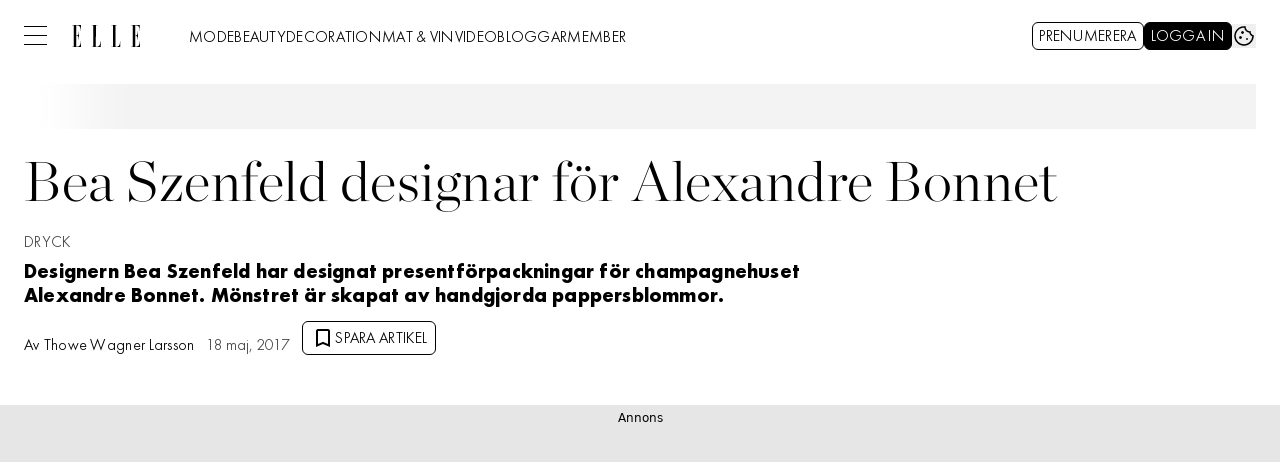

--- FILE ---
content_type: text/html; charset=utf-8
request_url: https://www.elle.se/dryck/bea-szenfeld-alexandre-bonnet/4837681
body_size: 23977
content:
<!DOCTYPE html><html lang="sv-SE"><head><meta charSet="utf-8" data-next-head=""/><link rel="preload" href="https://cdn.cookielaw.org/consent/tcf.stub.js" as="script" data-next-head=""/><link rel="preload" href="https://cdn.cookielaw.org/scripttemplates/otSDKStub.js" as="script" data-next-head=""/><link rel="preload" href="/common/js/consent/consent-conf.js?v=2.3.15-05" as="script"/><link rel="preload" href="/common/js/consent/consent-2.3.15.js" as="script" data-next-head=""/><link rel="icon" href="/favicon.png" data-next-head=""/><meta name="isAccessibleForFree" content="true" data-next-head=""/><meta name="viewport" content="initial-scale=1.0, width=device-width" data-next-head=""/><title data-next-head="">Bea Szenfeld designar för Alexandre Bonnet | ELLE</title><meta name="title" content="Bea Szenfeld designar för Alexandre Bonnet | ELLE" data-next-head=""/><meta name="description" content="Bea Szenfeld har designat presentförpackningar för champagnehuset Alexandre Bonnet. Mönstret är skapat av handgjorda pappersblommor." data-next-head=""/><link rel="canonical" href="https://www.elle.se/dryck/bea-szenfeld-alexandre-bonnet/4837681" data-next-head=""/><meta name="keywords" data-next-head=""/><meta property="og:type" content="article" data-next-head=""/><meta property="og:url" content="https://www.elle.se/dryck/bea-szenfeld-alexandre-bonnet/4837681" data-next-head=""/><meta property="og:title" content="Bea Szenfeld designar för Alexandre Bonnet" data-next-head=""/><meta property="og:description" content="Bea Szenfeld har designat presentförpackningar för champagnehuset Alexandre Bonnet. Mönstret är skapat av handgjorda pappersblommor." data-next-head=""/><meta name="page-modified" content="" data-next-head=""/><meta property="article:published_time" content="2017-05-18T09:47:26+02:00" data-next-head=""/><meta property="article:section" content="dryck" data-next-head=""/><meta property="og:image" content="https://image.elle.se/image-4837973?imageId=4837973&amp;width=1200&amp;height=667" data-next-head=""/><meta property="og:image:height" content="667" data-next-head=""/><meta name="twitter:card" content="summary_large_image" data-next-head=""/><meta name="twitter:title" content="Bea Szenfeld designar för Alexandre Bonnet" data-next-head=""/><meta name="twitter:description" content="Bea Szenfeld har designat presentförpackningar för champagnehuset Alexandre Bonnet. Mönstret är skapat av handgjorda pappersblommor." data-next-head=""/><meta name="twitter:image" content="https://image.elle.se/image-4837973?imageId=4837973&amp;width=1200&amp;height=667" data-next-head=""/><meta name="robots" content="max-image-preview:large" data-next-head=""/><link rel="preconnect" href="https://image.elle.se/" data-next-head=""/><link rel="preconnect" href="https://securepubads.g.doubleclick.net" data-next-head=""/><link rel="dns-prefetch" href="https://securepubads.g.doubleclick.net" data-next-head=""/><link rel="preload" href="https://micro.rubiconproject.com/prebid/dynamic/13012.js" as="script" referrerPolicy="strict-origin-when-cross-origin" data-next-head=""/><link rel="preload" href="/common/js/ads/adnami-conf.js" as="script"/><link rel="preload" href="https://macro.adnami.io/macro/spec/adsm.macro.747590aa-4758-4281-839e-4b9b65def16a.js" as="script"/><link rel="preload" href="https://cdn.allermedia.se/seenthis/high-impact.min.js" as="script"/><link rel="preload" href="https://securepubads.g.doubleclick.net/tag/js/gpt.js" as="script" data-next-head=""/><link rel="preload" href="https://cdn.allermedia.se/se-aller-ads/prod/4.3.24/se/aller-ads.bundle.min.js?v=4.3.24-07" as="script" data-next-head=""/><link rel="preload" href="https://static.elle.se/4f7b76bed71f8ebe5c9d1b0a916839bfcdf84a1f/_next/static/media/0d229df9dfdbac60-s.p.woff2" as="font" type="font/woff2" crossorigin="anonymous" data-next-font="size-adjust"/><link rel="preload" href="https://static.elle.se/4f7b76bed71f8ebe5c9d1b0a916839bfcdf84a1f/_next/static/media/41e5976d3848bc7b-s.p.woff2" as="font" type="font/woff2" crossorigin="anonymous" data-next-font="size-adjust"/><link rel="preload" href="https://static.elle.se/4f7b76bed71f8ebe5c9d1b0a916839bfcdf84a1f/_next/static/media/2ff07ca094c7e3fb-s.p.woff2" as="font" type="font/woff2" crossorigin="anonymous" data-next-font="size-adjust"/><link rel="preload" href="https://static.elle.se/4f7b76bed71f8ebe5c9d1b0a916839bfcdf84a1f/_next/static/media/25db6f9e2ab787db-s.p.woff2" as="font" type="font/woff2" crossorigin="anonymous" data-next-font="size-adjust"/><link rel="preload" href="https://static.elle.se/4f7b76bed71f8ebe5c9d1b0a916839bfcdf84a1f/_next/static/media/b38f65f81ebf5b59-s.p.woff2" as="font" type="font/woff2" crossorigin="anonymous" data-next-font="size-adjust"/><link rel="preload" href="https://static.elle.se/4f7b76bed71f8ebe5c9d1b0a916839bfcdf84a1f/_next/static/css/2a788c74d2cf9a5a.css" as="style"/><link rel="stylesheet" href="https://static.elle.se/4f7b76bed71f8ebe5c9d1b0a916839bfcdf84a1f/_next/static/css/2a788c74d2cf9a5a.css" data-n-g=""/><link rel="preload" href="https://static.elle.se/4f7b76bed71f8ebe5c9d1b0a916839bfcdf84a1f/_next/static/css/f45795a83a7ff2d8.css" as="style"/><link rel="stylesheet" href="https://static.elle.se/4f7b76bed71f8ebe5c9d1b0a916839bfcdf84a1f/_next/static/css/f45795a83a7ff2d8.css"/><link rel="preload" href="https://static.elle.se/4f7b76bed71f8ebe5c9d1b0a916839bfcdf84a1f/_next/static/css/19685846a13f65c9.css" as="style"/><link rel="stylesheet" href="https://static.elle.se/4f7b76bed71f8ebe5c9d1b0a916839bfcdf84a1f/_next/static/css/19685846a13f65c9.css"/><noscript data-n-css=""></noscript><script defer="" nomodule="" src="https://static.elle.se/4f7b76bed71f8ebe5c9d1b0a916839bfcdf84a1f/_next/static/chunks/polyfills-42372ed130431b0a.js" type="5dee5f770e235f4eac7b5151-text/javascript"></script><script defer="" src="https://static.elle.se/4f7b76bed71f8ebe5c9d1b0a916839bfcdf84a1f/_next/static/chunks/872.21f46df4a017aee9.js" type="5dee5f770e235f4eac7b5151-text/javascript"></script><script defer="" src="https://static.elle.se/4f7b76bed71f8ebe5c9d1b0a916839bfcdf84a1f/_next/static/chunks/7468.4877e8e8c3de7d7c.js" type="5dee5f770e235f4eac7b5151-text/javascript"></script><script defer="" src="https://static.elle.se/4f7b76bed71f8ebe5c9d1b0a916839bfcdf84a1f/_next/static/chunks/393.5119558d160da3f4.js" type="5dee5f770e235f4eac7b5151-text/javascript"></script><script defer="" src="https://static.elle.se/4f7b76bed71f8ebe5c9d1b0a916839bfcdf84a1f/_next/static/chunks/3828-cdd572c61520d80c.js" type="5dee5f770e235f4eac7b5151-text/javascript"></script><script defer="" src="https://static.elle.se/4f7b76bed71f8ebe5c9d1b0a916839bfcdf84a1f/_next/static/chunks/7034.562332703f52b1e4.js" type="5dee5f770e235f4eac7b5151-text/javascript"></script><script defer="" src="https://static.elle.se/4f7b76bed71f8ebe5c9d1b0a916839bfcdf84a1f/_next/static/chunks/1914.1ce84fa040a3acfb.js" type="5dee5f770e235f4eac7b5151-text/javascript"></script><script defer="" src="https://static.elle.se/4f7b76bed71f8ebe5c9d1b0a916839bfcdf84a1f/_next/static/chunks/9833-6745a0062c924e32.js" type="5dee5f770e235f4eac7b5151-text/javascript"></script><script defer="" src="https://static.elle.se/4f7b76bed71f8ebe5c9d1b0a916839bfcdf84a1f/_next/static/chunks/605.7c9e4687b1170b4c.js" type="5dee5f770e235f4eac7b5151-text/javascript"></script><script defer="" src="https://static.elle.se/4f7b76bed71f8ebe5c9d1b0a916839bfcdf84a1f/_next/static/chunks/4054.bc2c0e8662859b21.js" type="5dee5f770e235f4eac7b5151-text/javascript"></script><script defer="" src="https://static.elle.se/4f7b76bed71f8ebe5c9d1b0a916839bfcdf84a1f/_next/static/chunks/3405.a9b3302d3aacebb3.js" type="5dee5f770e235f4eac7b5151-text/javascript"></script><script defer="" src="https://static.elle.se/4f7b76bed71f8ebe5c9d1b0a916839bfcdf84a1f/_next/static/chunks/8667.06f89a5e38527d07.js" type="5dee5f770e235f4eac7b5151-text/javascript"></script><script defer="" src="https://static.elle.se/4f7b76bed71f8ebe5c9d1b0a916839bfcdf84a1f/_next/static/chunks/1513.c9864a2d3b5a24ab.js" type="5dee5f770e235f4eac7b5151-text/javascript"></script><script defer="" src="https://static.elle.se/4f7b76bed71f8ebe5c9d1b0a916839bfcdf84a1f/_next/static/chunks/2907.3571b68ee613dcaa.js" type="5dee5f770e235f4eac7b5151-text/javascript"></script><script defer="" src="https://static.elle.se/4f7b76bed71f8ebe5c9d1b0a916839bfcdf84a1f/_next/static/chunks/3934.29fa9d7ccc9f01bb.js" type="5dee5f770e235f4eac7b5151-text/javascript"></script><script defer="" src="https://static.elle.se/4f7b76bed71f8ebe5c9d1b0a916839bfcdf84a1f/_next/static/chunks/2415.5ecb80552d013893.js" type="5dee5f770e235f4eac7b5151-text/javascript"></script><script defer="" src="https://static.elle.se/4f7b76bed71f8ebe5c9d1b0a916839bfcdf84a1f/_next/static/chunks/6611-bfd29ea02d9247cf.js" type="5dee5f770e235f4eac7b5151-text/javascript"></script><script defer="" src="https://static.elle.se/4f7b76bed71f8ebe5c9d1b0a916839bfcdf84a1f/_next/static/chunks/4650.226b4bbb16d92235.js" type="5dee5f770e235f4eac7b5151-text/javascript"></script><script defer="" src="https://static.elle.se/4f7b76bed71f8ebe5c9d1b0a916839bfcdf84a1f/_next/static/chunks/7626.3341d2e9a795905d.js" type="5dee5f770e235f4eac7b5151-text/javascript"></script><script defer="" src="https://static.elle.se/4f7b76bed71f8ebe5c9d1b0a916839bfcdf84a1f/_next/static/chunks/1702.a93c43f6f2cf7753.js" type="5dee5f770e235f4eac7b5151-text/javascript"></script><script defer="" src="https://static.elle.se/4f7b76bed71f8ebe5c9d1b0a916839bfcdf84a1f/_next/static/chunks/2359.7be6068ce5431078.js" type="5dee5f770e235f4eac7b5151-text/javascript"></script><script defer="" src="https://static.elle.se/4f7b76bed71f8ebe5c9d1b0a916839bfcdf84a1f/_next/static/chunks/8974.6a5e06cbfc59c8dd.js" type="5dee5f770e235f4eac7b5151-text/javascript"></script><script src="https://static.elle.se/4f7b76bed71f8ebe5c9d1b0a916839bfcdf84a1f/_next/static/chunks/webpack-0af400d7df19333d.js" defer="" type="5dee5f770e235f4eac7b5151-text/javascript"></script><script src="https://static.elle.se/4f7b76bed71f8ebe5c9d1b0a916839bfcdf84a1f/_next/static/chunks/framework-a2fe0be7ac145602.js" defer="" type="5dee5f770e235f4eac7b5151-text/javascript"></script><script src="https://static.elle.se/4f7b76bed71f8ebe5c9d1b0a916839bfcdf84a1f/_next/static/chunks/main-28fe89b1c29f7fe3.js" defer="" type="5dee5f770e235f4eac7b5151-text/javascript"></script><script src="https://static.elle.se/4f7b76bed71f8ebe5c9d1b0a916839bfcdf84a1f/_next/static/chunks/pages/_app-bb08c2cbeda5a610.js" defer="" type="5dee5f770e235f4eac7b5151-text/javascript"></script><script src="https://static.elle.se/4f7b76bed71f8ebe5c9d1b0a916839bfcdf84a1f/_next/static/chunks/6231-c2800ca4c8f22cfa.js" defer="" type="5dee5f770e235f4eac7b5151-text/javascript"></script><script src="https://static.elle.se/4f7b76bed71f8ebe5c9d1b0a916839bfcdf84a1f/_next/static/chunks/8447-394cca4e269414b0.js" defer="" type="5dee5f770e235f4eac7b5151-text/javascript"></script><script src="https://static.elle.se/4f7b76bed71f8ebe5c9d1b0a916839bfcdf84a1f/_next/static/chunks/pages/(labrador)/%5Bdevice%5D/article/%5B%5B...params%5D%5D-7b1a251fd364a28f.js" defer="" type="5dee5f770e235f4eac7b5151-text/javascript"></script><script src="https://static.elle.se/4f7b76bed71f8ebe5c9d1b0a916839bfcdf84a1f/_next/static/4f7b76bed71f8ebe5c9d1b0a916839bfcdf84a1f/_buildManifest.js" defer="" type="5dee5f770e235f4eac7b5151-text/javascript"></script><script src="https://static.elle.se/4f7b76bed71f8ebe5c9d1b0a916839bfcdf84a1f/_next/static/4f7b76bed71f8ebe5c9d1b0a916839bfcdf84a1f/_ssgManifest.js" defer="" type="5dee5f770e235f4eac7b5151-text/javascript"></script></head><body><div id="__next"><div id="modal"></div><div class="h-full relative scroll-smooth scroll-pt-40 __variable_b8bae5 __variable_165e6c __variable_dad161"><header class="w-full max-w-grid mx-auto sticky top-0 left-0 z-menu group" id="menu" data-cts-object-group=""><div class="bg-white wings-white p-grid-m sm:px-6 pt-3 pb-0 lg:py-3 gap-x-2 sm:gap-x-6 grid grid-cols-[auto_1fr_auto] lg:grid-cols-[auto_auto_1fr_auto] items-center relative wings !z-2 overflow-x-hidden sm:overflow-x-auto lg:overflow-x-visible"><label class="group/hamburger relative block cursor-pointer bg-transparent h-5.25 w-5.75 cts-tracking-object" data-cts-object-category="menu" data-cts-object-name="open" data-cts-object-extra-info="[{&quot;type&quot;:&quot;main_navigation_menu&quot;}]"><input class="peer absolute left-0 top-0 h-full w-full cursor-pointer appearance-none" aria-label="Knapp för att öppna meny med länkar" role="switch" aria-checked="false" type="checkbox"/><hr class="absolute top-1/2 -mt-0.25 w-full transform rounded-full border-0 transition-all duration-300 ease-in-out rounded-null h-0.25 bg-black peer-checked:translate-y-0 peer-checked:last-of-type:-rotate-45 peer-checked:first-of-type:rotate-45 peer-checked:second-of-type:scale-x-0 third-of-type:hidden last-of-type:translate-y-2.25 first-of-type:-translate-y-2.25"/><hr class="absolute top-1/2 -mt-0.25 w-full transform rounded-full border-0 transition-all duration-300 ease-in-out rounded-null h-0.25 bg-black peer-checked:translate-y-0 peer-checked:last-of-type:-rotate-45 peer-checked:first-of-type:rotate-45 peer-checked:second-of-type:scale-x-0 third-of-type:hidden last-of-type:translate-y-2.25 first-of-type:-translate-y-2.25"/><hr class="absolute top-1/2 -mt-0.25 w-full transform rounded-full border-0 transition-all duration-300 ease-in-out rounded-null h-0.25 bg-black peer-checked:translate-y-0 peer-checked:last-of-type:-rotate-45 peer-checked:first-of-type:rotate-45 peer-checked:second-of-type:scale-x-0 third-of-type:hidden last-of-type:translate-y-2.25 first-of-type:-translate-y-2.25"/><hr class="absolute top-1/2 -mt-0.25 w-full transform rounded-full border-0 transition-all duration-300 ease-in-out rounded-null h-0.25 bg-black peer-checked:translate-y-0 peer-checked:last-of-type:-rotate-45 peer-checked:first-of-type:rotate-45 peer-checked:second-of-type:scale-x-0 third-of-type:hidden last-of-type:translate-y-2.25 first-of-type:-translate-y-2.25"/></label><a class="text-black [&amp;_svg]:w-17.5 [&amp;_svg]:h-5.5 transition-all" href="/" aria-label="Länk till Elles startsida"><svg xmlns="http://www.w3.org/2000/svg" viewBox="0 0 133 43.1"><path fill="currentColor" d="M132.6 31.6c0 9.8-4.2 10.9-9 10.9V21.1c4.5 0 5 3.1 5 7.8h.4V12.4h-.2c0 4.6-.6 8.4-5.1 8.4V.7c4.8 0 8.7.8 8.7 10.8h.4V0h-17.2v.4h3.1v42.4h-3.1v.4H133V31.6zM85.1 16.7V.4h3.1V0H77v.4h3.1v42.4H77v.4h17.5V31.6h-.4c0 9.8-4.2 11.2-9 11.2zm-38.4 0V.4h3.1V0H38.5v.4h3.1v42.4h-3.1v.4H56V31.6h-.4c0 9.8-4.2 11.2-9 11.2zM17.2 31.6c0 9.8-4.2 10.9-9 10.9V21.1c4.5 0 5 3.1 5 7.8h.4V12.4h-.2c0 4.6-.6 8.4-5.1 8.4V.7c4.8 0 8.7.8 8.7 10.8h.4V0H0v.4h3.1v42.4H0v.4h17.5V31.6z"></path></svg></a><nav class="bg-white -mx-4 mt-3 lg:mt-0 lg:ml-6 relative overflow-x-auto overflow-y-hidden row-start-2 col-span-3 -mx-4 lg:row-auto lg:col-auto lg:mx-0 lg:group-data-[open]:max-w-screen-sm"><ul class="h-12 gap-x-3 px-4 lg:px-0 flex group-data-[open]:hidden flex-row items-center overflow-x-auto overflow-y-hidden" aria-label="Navigering för innehållskategorier"><li><a class="text-black py-0 text-preview-sm block pt-2 pb-1 whitespace-nowrap" href="/mode">MODE</a></li><li><a class="text-black py-0 text-preview-sm block pt-2 pb-1 whitespace-nowrap" href="/beauty">BEAUTY</a></li><li><a class="text-black py-0 text-preview-sm block pt-2 pb-1 whitespace-nowrap" href="/decoration">DECORATION</a></li><li><a class="text-black py-0 text-preview-sm block pt-2 pb-1 whitespace-nowrap" href="/mat-och-vin">MAT & VIN</a></li><li><a class="text-black py-0 text-preview-sm block pt-2 pb-1 whitespace-nowrap" href="/video">VIDEO</a></li><li><a class="text-black py-0 text-preview-sm block pt-2 pb-1 whitespace-nowrap" href="/bloggar">BLOGGAR</a></li><li><a class="text-black py-0 text-preview-sm block pt-2 pb-1 whitespace-nowrap" href="/member">MEMBER</a></li></ul><search><form class="bg-transparent w-full h-12 gap-x-2 hidden lg:group-data-[open]:flex flex-row items-center" action="/search/" method="GET"><div class="group flex w-full flex-col items-start gap-y-1 flex-grow"><div class="relative flex w-full flex-col items-start gap-y-1"><div class="relative flex w-full flex-col items-start gap-y-1"><input class="outline-primary-200 focus:bg-primary-50 group-data-[status=error]:bg-error-50 w-full rounded bg-white p-2 outline-0 outline-offset-1 ring-1 ring-inset placeholder:text-gray-700 group-data-[status=error]:outline-4 group-data-[status=error]:outline-error-200 group-data-[status=error]:placeholder:text-gray-700 hover:not-focus:bg-white hover:not-focus:outline-0 hover:not-focus:ring-1 focus:outline-4 focus:ring-2 outline-none ring-gray-700 transition-all text-preview-lg autofill:!shadow-white group-data-[status=error]:ring-2 group-data-[status=error]:ring-inset group-data-[status=error]:ring-error-600 hover:placeholder:text-black group-data-[status=error]:hover:ring-error-600 hover:not-focus:ring-black focus:ring-yves-klein-700 h-10 px-2.5 pb-1.5 pt-2 peer-[.absolute]/icon:pr-7 !w-full" id=":R36sq6:" name="s" placeholder="Sök..." value=""/></div></div></div><button class="active:ring-0 duration-200 ease-in-out focus:outline-none hover:ring-0 inline-flex items-center justify-center outline-none ring-0 transition-all border-1 focus-visible:outline-none focus:ring-2 rounded-md uppercase whitespace-nowrap active:bg-primary-800 bg-black text-white border-black hover:bg-gray-900 focus:ring-gray-400 py-3 px-4 gap-1.75 pb-0 pt-0.75 [&amp;_svg]:mb-0.75 h-10.5 text-button-md" type="submit"><div class="visible contents">Sök</div></button></form></search></nav><nav class="gap-x-1 sm:gap-x-3 flex flex-row items-center justify-self-end"><a class="active:ring-0 duration-200 ease-in-out focus:outline-none hover:ring-0 inline-flex items-center justify-center outline-none ring-0 transition-all border-1 focus-visible:outline-none rounded-md uppercase whitespace-nowrap active:bg-primary-200 text-primary-700 bg-white border-black hover:bg-gray-200 focus:ring-2 focus:ring-gray-400 py-2 px-1.5 gap-0.75 pb-0 pt-0.75 [&amp;_svg]:mb-0.75 h-7 text-button-md" href="https://prenumerera.se/kampanj?campaign=S11P62&amp;utm_source=elle.se&amp;utm_medium=menu&amp;utm_campaign=prenumereration" target="_blank">Prenumerera</a><a class="active:ring-0 duration-200 ease-in-out focus:outline-none hover:ring-0 inline-flex items-center justify-center outline-none ring-0 transition-all border-1 focus-visible:outline-none focus:ring-2 rounded-md uppercase whitespace-nowrap active:bg-primary-800 bg-black text-white border-black hover:bg-gray-900 focus:ring-gray-400 py-2 px-1.5 gap-0.75 pb-0 pt-0.75 [&amp;_svg]:mb-0.75 h-7 text-button-md" href="https://login.allermedia.se?return=https%3A%2F%2Fwww.elle.se" rel="nofollow" target="_blank"><span class="hidden xs:block">Logga in</span><div class="grid h-6 w-6 place-items-center rounded-full xs:hidden"><svg stroke="currentColor" fill="currentColor" stroke-width="0" viewBox="0 0 448 512" class="h-4.5 w-4.5 text-white" name="user" height="1em" width="1em" xmlns="http://www.w3.org/2000/svg"><path d="M313.6 304c-28.7 0-42.5 16-89.6 16-47.1 0-60.8-16-89.6-16C60.2 304 0 364.2 0 438.4V464c0 26.5 21.5 48 48 48h352c26.5 0 48-21.5 48-48v-25.6c0-74.2-60.2-134.4-134.4-134.4zM400 464H48v-25.6c0-47.6 38.8-86.4 86.4-86.4 14.6 0 38.3 16 89.6 16 51.7 0 74.9-16 89.6-16 47.6 0 86.4 38.8 86.4 86.4V464zM224 288c79.5 0 144-64.5 144-144S303.5 0 224 0 80 64.5 80 144s64.5 144 144 144zm0-240c52.9 0 96 43.1 96 96s-43.1 96-96 96-96-43.1-96-96 43.1-96 96-96z"></path></svg></div></a><button type="button"><svg xmlns="http://www.w3.org/2000/svg" fill="none" viewBox="0 0 24 24" class="text-black w-7.5 h-7.5 sm:w-6 sm:h-6" name="cookie"><path fill="currentColor" d="M12 21.75a9.5 9.5 0 0 1-3.803-.768 9.9 9.9 0 0 1-3.095-2.084 9.9 9.9 0 0 1-2.084-3.095A9.5 9.5 0 0 1 2.25 12q0-1.905.735-3.665A10.2 10.2 0 0 1 5.01 5.213 9.8 9.8 0 0 1 8.072 3.04q1.773-.814 3.832-.814.454 0 .928.04t.964.137q-.148 1.125.213 2.082.36.956 1.072 1.61a4.2 4.2 0 0 0 1.71.936q1 .284 2.138.072-.477 1.475.404 2.738.88 1.264 2.386 1.381.015.17.023.316.008.145.008.315a9.6 9.6 0 0 1-.77 3.831 10.2 10.2 0 0 1-2.09 3.15 9.8 9.8 0 0 1-3.095 2.134A9.3 9.3 0 0 1 12 21.75M10.505 9.904q.582 0 .99-.414.41-.413.409-.995 0-.582-.41-.99a1.36 1.36 0 0 0-.994-.409q-.578 0-.99.41a1.35 1.35 0 0 0-.414.994q0 .577.414.99.413.414.995.414m-2 5q.582 0 .99-.414.41-.413.409-.995 0-.582-.41-.99a1.36 1.36 0 0 0-.994-.409q-.578 0-.99.41a1.35 1.35 0 0 0-.414.994q0 .577.414.99.413.414.995.414m6.5 1a.86.86 0 0 0 .64-.264.89.89 0 0 0 .259-.645.87.87 0 0 0-.26-.64.88.88 0 0 0-.644-.259.88.88 0 0 0-.64.26.87.87 0 0 0-.264.644q0 .377.264.64.263.264.645.264m-3.003 4.346q3.14 0 5.572-2.22t2.666-5.644q-1.288-.54-2.015-1.5a4.8 4.8 0 0 1-.92-2.23q-1.99-.228-3.371-1.564-1.38-1.336-1.609-3.357-1.952-.09-3.537.628a8.3 8.3 0 0 0-2.702 1.92 8.8 8.8 0 0 0-1.727 2.715Q3.75 10.51 3.75 12q0 3.42 2.414 5.836 2.415 2.415 5.838 2.414"></path></svg></button></nav></div><div id="navigationDrawer" class="bg-white wings-white px-6 py-5 sm:py-8 md:py-10 lg:py-13 w-full h-[calc(100dvh_-_100%)] gap-y-5 -translate-y-[120%] -z-2 absolute flex-col flex group-data-[open]:translate-y-0 left-0 overflow-y-auto overflow-x-hidden top-full transition-transform wings lg:overflow-visible"><search><form class="bg-transparent w-full h-12 gap-x-2 max-w-screen-sm mx-auto [&amp;_button]:hidden flex flex-row items-center sm:[&amp;_button]:block lg:hidden" action="/search/" method="GET"><div class="group flex w-full flex-col items-start gap-y-1 flex-grow"><div class="relative flex w-full flex-col items-start gap-y-1"><div class="relative flex w-full flex-col items-start gap-y-1"><input class="outline-primary-200 focus:bg-primary-50 group-data-[status=error]:bg-error-50 w-full rounded bg-white p-2 outline-0 outline-offset-1 ring-1 ring-inset placeholder:text-gray-700 group-data-[status=error]:outline-4 group-data-[status=error]:outline-error-200 group-data-[status=error]:placeholder:text-gray-700 hover:not-focus:bg-white hover:not-focus:outline-0 hover:not-focus:ring-1 focus:outline-4 focus:ring-2 outline-none ring-gray-700 transition-all text-preview-lg autofill:!shadow-white group-data-[status=error]:ring-2 group-data-[status=error]:ring-inset group-data-[status=error]:ring-error-600 hover:placeholder:text-black group-data-[status=error]:hover:ring-error-600 hover:not-focus:ring-black focus:ring-yves-klein-700 h-10 px-2.5 pb-1.5 pt-2 peer-[.absolute]/icon:pr-7 !w-full" id=":Rbcq6:" name="s" placeholder="Sök..." value=""/></div></div></div><button class="active:ring-0 duration-200 ease-in-out focus:outline-none hover:ring-0 inline-flex items-center justify-center outline-none ring-0 transition-all border-1 focus-visible:outline-none focus:ring-2 rounded-md uppercase whitespace-nowrap active:bg-primary-800 bg-black text-white border-black hover:bg-gray-900 focus:ring-gray-400 py-3 px-4 gap-1.75 pb-0 pt-0.75 [&amp;_svg]:mb-0.75 h-10.5 text-button-md" type="submit"><div class="visible contents">Sök</div></button></form></search><nav class="sm:gap-3 md:gap-4 h-full grid sm:grid-cols-2 md:grid-cols-3 lg:grid-cols-4 grid-rows-[min-content_auto] lg:overflow-y-auto" aria-label="Navigeringsmeny"><ul class="gap-0 flex flex-col"><li><a class="text-black py-0 font-medium text-preview-sm my-3.5 sm:my-2 cts-tracking-object hidden" href="https://login.allermedia.se/mina-sidor?return=https%3A%2F%2Fwww.elle.se" rel="nofollow" data-cts-object-category="menu" data-cts-object-extra-info="[{&quot;type&quot;:&quot;main_navigation_menu&quot;}]" data-cts-object-url="https://login.allermedia.se/mina-sidor?return=https%3A%2F%2Fwww.elle.se" data-cts-object-name="[object Object]" data-depth="1"><div class="flex items-center gap-1">MINA INSTÄLLNINGAR<svg stroke="currentColor" fill="currentColor" stroke-width="0" viewBox="0 0 24 24" class="h-4.5 w-4.5" name="externalLink" height="1em" width="1em" xmlns="http://www.w3.org/2000/svg"><path fill="none" d="M0 0h24v24H0V0z"></path><path d="M19 19H5V5h7V3H5a2 2 0 0 0-2 2v14a2 2 0 0 0 2 2h14c1.1 0 2-.9 2-2v-7h-2v7zM14 3v2h3.59l-9.83 9.83 1.41 1.41L19 6.41V10h2V3h-7z"></path></svg></div></a></li><li><a class="text-black py-0 font-medium text-preview-sm block my-3.5 sm:my-2 cts-tracking-object" href="/mode" data-cts-object-category="menu" data-cts-object-extra-info="[{&quot;type&quot;:&quot;main_navigation_menu&quot;}]" data-cts-object-url="/mode" data-cts-object-name="MODE" data-depth="1">MODE</a></li><li><a class="text-black py-0 font-medium text-preview-sm block my-3.5 sm:my-2 cts-tracking-object" href="/beauty" data-cts-object-category="menu" data-cts-object-extra-info="[{&quot;type&quot;:&quot;main_navigation_menu&quot;}]" data-cts-object-url="/beauty" data-cts-object-name="BEAUTY" data-depth="1">BEAUTY</a></li><div class="group/accordion"><div class="flex items-center justify-between"><span class=""><li><a class="text-black py-0 font-medium text-preview-sm block my-3.5 sm:my-2 cts-tracking-object" href="/decoration" data-cts-object-category="menu" data-cts-object-extra-info="[{&quot;type&quot;:&quot;main_navigation_menu&quot;}]" data-cts-object-url="/decoration" data-cts-object-name="DECORATION" data-depth="1">DECORATION</a></li></span><div class="cursor-pointer pr-4 transition-transform group-[[data-open]&gt;:first-child]/accordion:[transform:rotateX(180deg)] md:hidden"><svg stroke="currentColor" fill="currentColor" stroke-width="0" viewBox="0 0 24 24" class="h-6 w-6" name="showMore" height="1em" width="1em" xmlns="http://www.w3.org/2000/svg"><path fill="none" d="M24 24H0V0h24v24z" opacity=".87"></path><path d="M16.59 8.59 12 13.17 7.41 8.59 6 10l6 6 6-6-1.41-1.41z"></path></svg></div></div><div class="hidden group-[[data-open]&gt;]/accordion:block md:block"><li><a class="text-black text-preview-sm block py-1.5 whitespace-nowrap last-of-type:sm:mb-8 cts-tracking-object" href="/decoration/hemma-hos" data-cts-object-category="menu" data-cts-object-extra-info="[{&quot;type&quot;:&quot;main_navigation_menu&quot;}]" data-cts-object-url="/decoration/hemma-hos" data-cts-object-name="– Hemma hos" data-depth="2">– Hemma hos</a></li><li><a class="text-black text-preview-sm block py-1.5 whitespace-nowrap last-of-type:sm:mb-8 cts-tracking-object" href="/decoration/gor-det-sjalv" data-cts-object-category="menu" data-cts-object-extra-info="[{&quot;type&quot;:&quot;main_navigation_menu&quot;}]" data-cts-object-url="/decoration/gor-det-sjalv" data-cts-object-name="– Gör det själv" data-depth="2">– Gör det själv</a></li><li><a class="text-black text-preview-sm block py-1.5 whitespace-nowrap last-of-type:sm:mb-8 cts-tracking-object" href="/decoration/tradgard" data-cts-object-category="menu" data-cts-object-extra-info="[{&quot;type&quot;:&quot;main_navigation_menu&quot;}]" data-cts-object-url="/decoration/tradgard" data-cts-object-name="– Trädgård" data-depth="2">– Trädgård</a></li></div></div></ul><ul class="gap-0 flex flex-col"><div class="group/accordion"><div class="flex items-center justify-between"><span class=""><li><a class="text-black py-0 font-medium text-preview-sm block my-3.5 sm:my-2 cts-tracking-object" href="/mat-och-vin" data-cts-object-category="menu" data-cts-object-extra-info="[{&quot;type&quot;:&quot;main_navigation_menu&quot;}]" data-cts-object-url="/mat-och-vin" data-cts-object-name="MAT &amp; VIN" data-depth="1">MAT & VIN</a></li></span><div class="cursor-pointer pr-4 transition-transform group-[[data-open]&gt;:first-child]/accordion:[transform:rotateX(180deg)] md:hidden"><svg stroke="currentColor" fill="currentColor" stroke-width="0" viewBox="0 0 24 24" class="h-6 w-6" name="showMore" height="1em" width="1em" xmlns="http://www.w3.org/2000/svg"><path fill="none" d="M24 24H0V0h24v24z" opacity=".87"></path><path d="M16.59 8.59 12 13.17 7.41 8.59 6 10l6 6 6-6-1.41-1.41z"></path></svg></div></div><div class="hidden group-[[data-open]&gt;]/accordion:block md:block"><li><a class="text-black text-preview-sm block py-1.5 whitespace-nowrap last-of-type:sm:mb-8 cts-tracking-object" href="/mat-och-vin/mat" data-cts-object-category="menu" data-cts-object-extra-info="[{&quot;type&quot;:&quot;main_navigation_menu&quot;}]" data-cts-object-url="/mat-och-vin/mat" data-cts-object-name="– Mat" data-depth="2">– Mat</a></li><li><a class="text-black text-preview-sm block py-1.5 whitespace-nowrap last-of-type:sm:mb-8 cts-tracking-object" href="/mat-och-vin/dryck" data-cts-object-category="menu" data-cts-object-extra-info="[{&quot;type&quot;:&quot;main_navigation_menu&quot;}]" data-cts-object-url="/mat-och-vin/dryck" data-cts-object-name="– Dryck" data-depth="2">– Dryck</a></li><li><a class="text-black text-preview-sm block py-1.5 whitespace-nowrap last-of-type:sm:mb-8 cts-tracking-object" href="/mat-och-vin/bakning" data-cts-object-category="menu" data-cts-object-extra-info="[{&quot;type&quot;:&quot;main_navigation_menu&quot;}]" data-cts-object-url="/mat-och-vin/bakning" data-cts-object-name="– Bakning" data-depth="2">– Bakning</a></li><li><a class="text-black text-preview-sm block py-1.5 whitespace-nowrap last-of-type:sm:mb-8 cts-tracking-object" href="/etikett/vegetariskt" data-cts-object-category="menu" data-cts-object-extra-info="[{&quot;type&quot;:&quot;main_navigation_menu&quot;}]" data-cts-object-url="/etikett/vegetariskt" data-cts-object-name="– Vegetariskt" data-depth="2">– Vegetariskt</a></li><li><a class="text-black text-preview-sm block py-1.5 whitespace-nowrap last-of-type:sm:mb-8 cts-tracking-object" href="/etikett/recept" data-cts-object-category="menu" data-cts-object-extra-info="[{&quot;type&quot;:&quot;main_navigation_menu&quot;}]" data-cts-object-url="/etikett/recept" data-cts-object-name="– Alla recept" data-depth="2">– Alla recept</a></li></div></div><li><a class="text-black py-0 font-medium text-preview-sm block my-3.5 sm:my-2 cts-tracking-object" href="/video" data-cts-object-category="menu" data-cts-object-extra-info="[{&quot;type&quot;:&quot;main_navigation_menu&quot;}]" data-cts-object-url="/video" data-cts-object-name="VIDEO" data-depth="1">VIDEO</a></li><li><a class="text-black py-0 font-medium text-preview-sm block my-3.5 sm:my-2 cts-tracking-object" href="/bloggar" data-cts-object-category="menu" data-cts-object-extra-info="[{&quot;type&quot;:&quot;main_navigation_menu&quot;}]" data-cts-object-url="/bloggar" data-cts-object-name="BLOGGAR" data-depth="1">BLOGGAR</a></li></ul><ul class="gap-0 flex flex-col"><li><a class="text-black py-0 font-medium text-preview-sm block my-3.5 sm:my-2 cts-tracking-object" href="/member" data-cts-object-category="menu" data-cts-object-extra-info="[{&quot;type&quot;:&quot;main_navigation_menu&quot;}]" data-cts-object-url="/member" data-cts-object-name="MEMBER" data-depth="1">MEMBER</a></li><div class="group/accordion"><div class="flex items-center justify-between"><span class=""><li><a class="text-black py-0 font-medium text-preview-sm block my-3.5 sm:my-2 cts-tracking-object" href="/horoskop" data-cts-object-category="menu" data-cts-object-extra-info="[{&quot;type&quot;:&quot;main_navigation_menu&quot;}]" data-cts-object-url="/horoskop" data-cts-object-name="HOROSKOP" data-depth="1">HOROSKOP</a></li></span><div class="cursor-pointer pr-4 transition-transform group-[[data-open]&gt;:first-child]/accordion:[transform:rotateX(180deg)] md:hidden"><svg stroke="currentColor" fill="currentColor" stroke-width="0" viewBox="0 0 24 24" class="h-6 w-6" name="showMore" height="1em" width="1em" xmlns="http://www.w3.org/2000/svg"><path fill="none" d="M24 24H0V0h24v24z" opacity=".87"></path><path d="M16.59 8.59 12 13.17 7.41 8.59 6 10l6 6 6-6-1.41-1.41z"></path></svg></div></div><div class="hidden group-[[data-open]&gt;]/accordion:block md:block"><li><a class="text-black text-preview-sm block py-1.5 whitespace-nowrap last-of-type:sm:mb-8 cts-tracking-object" href="/etikett/dagens%20horoskop" data-cts-object-category="menu" data-cts-object-extra-info="[{&quot;type&quot;:&quot;main_navigation_menu&quot;}]" data-cts-object-url="/etikett/dagens%20horoskop" data-cts-object-name="– Dagens" data-depth="2">– Dagens</a></li><li><a class="text-black text-preview-sm block py-1.5 whitespace-nowrap last-of-type:sm:mb-8 cts-tracking-object" href="/etikett/veckans%20horoskop" data-cts-object-category="menu" data-cts-object-extra-info="[{&quot;type&quot;:&quot;main_navigation_menu&quot;}]" data-cts-object-url="/etikett/veckans%20horoskop" data-cts-object-name="– Veckans" data-depth="2">– Veckans</a></li><li><a class="text-black text-preview-sm block py-1.5 whitespace-nowrap last-of-type:sm:mb-8 cts-tracking-object" href="/etikett/m%C3%A5nadens%20horoskop" data-cts-object-category="menu" data-cts-object-extra-info="[{&quot;type&quot;:&quot;main_navigation_menu&quot;}]" data-cts-object-url="/etikett/m%C3%A5nadens%20horoskop" data-cts-object-name="– Månadens" data-depth="2">– Månadens</a></li><li><a class="text-black text-preview-sm block py-1.5 whitespace-nowrap last-of-type:sm:mb-8 cts-tracking-object" href="/horoskop/arets-horoskop-2025/10493173" data-cts-object-category="menu" data-cts-object-extra-info="[{&quot;type&quot;:&quot;main_navigation_menu&quot;}]" data-cts-object-url="/horoskop/arets-horoskop-2025/10493173" data-cts-object-name="– Årets" data-depth="2">– Årets</a></li></div></div><li><a class="text-black py-0 font-medium text-preview-sm block my-3.5 sm:my-2 cts-tracking-object" href="/noje" data-cts-object-category="menu" data-cts-object-extra-info="[{&quot;type&quot;:&quot;main_navigation_menu&quot;}]" data-cts-object-url="/noje" data-cts-object-name="NÖJE" data-depth="1">NÖJE</a></li><li><a class="text-black py-0 font-medium text-preview-sm block my-3.5 sm:my-2 cts-tracking-object" href="/lifestyle" data-cts-object-category="menu" data-cts-object-extra-info="[{&quot;type&quot;:&quot;main_navigation_menu&quot;}]" data-cts-object-url="/lifestyle" data-cts-object-name="LIFESTYLE" data-depth="1">LIFESTYLE</a></li><li><a class="text-black py-0 font-medium text-preview-sm block my-3.5 sm:my-2 cts-tracking-object" href="/halsa" data-cts-object-category="menu" data-cts-object-extra-info="[{&quot;type&quot;:&quot;main_navigation_menu&quot;}]" data-cts-object-url="/halsa" data-cts-object-name="HÄLSA" data-depth="1">HÄLSA</a></li><li><a class="text-black py-0 font-medium text-preview-sm block my-3.5 sm:my-2 cts-tracking-object" href="/resor" data-cts-object-category="menu" data-cts-object-extra-info="[{&quot;type&quot;:&quot;main_navigation_menu&quot;}]" data-cts-object-url="/resor" data-cts-object-name="RESOR" data-depth="1">RESOR</a></li><li><a class="text-black py-0 font-medium text-preview-sm block my-3.5 sm:my-2 cts-tracking-object" href="https://prenumerera.se/kampanj?campaign=S11P59&amp;utm_source=elle.se&amp;utm_medium=menu&amp;utm_campaign=prenumereration" data-cts-object-category="menu" data-cts-object-extra-info="[{&quot;type&quot;:&quot;main_navigation_menu&quot;}]" data-cts-object-url="https://prenumerera.se/kampanj/?campaign=S11P59&amp;utm_source=elle.se&amp;utm_medium=menu&amp;utm_campaign=prenumereration" data-cts-object-name="PRENUMERERA" data-depth="1">PRENUMERERA</a></li></ul><ul class="gap-0 flex flex-col"><li><a class="text-black py-0 font-medium text-preview-sm block my-3.5 sm:my-2 cts-tracking-object" href="/nyhetsbrev" data-cts-object-category="menu" data-cts-object-extra-info="[{&quot;type&quot;:&quot;main_navigation_menu&quot;}]" data-cts-object-url="/nyhetsbrev" data-cts-object-name="NYHETSBREV" data-depth="1">NYHETSBREV</a></li><li><a class="text-black py-0 font-medium text-preview-sm block my-3.5 sm:my-2 cts-tracking-object" href="/kontakt" data-cts-object-category="menu" data-cts-object-extra-info="[{&quot;type&quot;:&quot;main_navigation_menu&quot;}]" data-cts-object-url="/kontakt" data-cts-object-name="KONTAKT" data-depth="1">KONTAKT</a></li><li><a class="text-black py-0 font-medium text-preview-sm block my-3.5 sm:my-2 cts-tracking-object" href="/om-oss" data-cts-object-category="menu" data-cts-object-extra-info="[{&quot;type&quot;:&quot;main_navigation_menu&quot;}]" data-cts-object-url="/om-oss" data-cts-object-name="OM OSS" data-depth="1">OM OSS</a></li><li><a class="text-black py-0 font-medium text-preview-sm block my-3.5 sm:my-2 cts-tracking-object" href="/om-cookies" data-cts-object-category="menu" data-cts-object-extra-info="[{&quot;type&quot;:&quot;main_navigation_menu&quot;}]" data-cts-object-url="/om-cookies" data-cts-object-name="OM COOKIES" data-depth="1">OM COOKIES</a></li><li><a class="text-black py-0 font-medium text-preview-sm block my-3.5 sm:my-2 cts-tracking-object" href="/" data-cts-object-category="menu" data-cts-object-extra-info="[{&quot;type&quot;:&quot;main_navigation_menu&quot;}]" data-cts-object-url="#" data-cts-object-name="HANTERA PREFERENSER" data-depth="1">HANTERA PREFERENSER</a></li><li><a class="text-black py-0 font-medium text-preview-sm block my-3.5 sm:my-2 cts-tracking-object" href="/alla-amnen" data-cts-object-category="menu" data-cts-object-extra-info="[{&quot;type&quot;:&quot;main_navigation_menu&quot;}]" data-cts-object-url="/alla-amnen" data-cts-object-name="ALLA ÄMNEN" data-depth="1">ALLA ÄMNEN</a></li><li><a class="text-black py-0 font-medium text-preview-sm block my-3.5 sm:my-2 cts-tracking-object" href="/vara-skribenter" data-cts-object-category="menu" data-cts-object-extra-info="[{&quot;type&quot;:&quot;main_navigation_menu&quot;}]" data-cts-object-url="/vara-skribenter" data-cts-object-name="VÅRA SKRIBENTER" data-depth="1">VÅRA SKRIBENTER</a></li><li><a class="text-black py-0 font-medium text-preview-sm block my-3.5 sm:my-2 cts-tracking-object" href="/creative-studio" data-cts-object-category="menu" data-cts-object-extra-info="[{&quot;type&quot;:&quot;main_navigation_menu&quot;}]" data-cts-object-url="/creative-studio" data-cts-object-name="CREATIVE STUDIO" data-depth="1">CREATIVE STUDIO</a></li><li><a class="text-black py-0 font-medium text-preview-sm my-3.5 sm:my-2 cts-tracking-object hidden" href="https://login.allermedia.se/logout/elle__se?return=https%3A%2F%2Fwww.elle.se" rel="nofollow" data-cts-object-category="menu" data-cts-object-extra-info="[{&quot;type&quot;:&quot;main_navigation_menu&quot;}]" data-cts-object-url="https://login.allermedia.se/logout/elle__se?return=https%3A%2F%2Fwww.elle.se" data-cts-object-name="LOGGA UT" data-depth="1">LOGGA UT</a></li></ul><aside class="gap-3 mt-3 pb-3 md:col-start-3 lg:col-start-4 self-start flex flex-wrap" aria-label="Länkar till Elle på sociala medier"><p class="w-full text-preview-sm">Följ ELLE</p><a class="" href="https://www.facebook.com/ellesverige" target="_blank" aria-label="Länk till facebook"><span class="text-black border border-black hover:bg-gray-200 hover:text-black hover:border-black focus:bg-gray-200 focus:text-black focus:border focus:border-black focus:shadow-2 focus:shadow-yves-klein-700 active:bg-gray-300 active:border active:border-black active:shadow-none active:text-black w-8 h-8 [&amp;_svg]:mt-0 inline-flex items-center justify-center rounded-full focus:outline-none active:outline-none gap-3 self-end flex flex-wrap"><svg xmlns="http://www.w3.org/2000/svg" fill="currentColor" aria-hidden="true" viewBox="0 0 24 24" class="h-4.5 w-4.5" name="facebook"><path d="m17.093 13.344.56-3.65h-3.502V7.326c0-.998.489-1.972 2.058-1.972h1.592V2.247S16.356 2 14.975 2c-2.884 0-4.769 1.748-4.769 4.912v2.782H7v3.65h3.206v8.823h3.946v-8.823h2.942z"></path></svg></span></a><a class="" href="https://www.tiktok.com/@ellesverige" target="_blank" aria-label="Länk till tiktok"><span class="text-black border border-black hover:bg-gray-200 hover:text-black hover:border-black focus:bg-gray-200 focus:text-black focus:border focus:border-black focus:shadow-2 focus:shadow-yves-klein-700 active:bg-gray-300 active:border active:border-black active:shadow-none active:text-black w-8 h-8 [&amp;_svg]:mt-0 inline-flex items-center justify-center rounded-full focus:outline-none active:outline-none gap-3 self-end flex flex-wrap"><svg xmlns="http://www.w3.org/2000/svg" fill="currentColor" viewBox="0 0 24 24" class="h-4.5 w-4.5" name="tiktok"><path d="M21.249 10.022a9.03 9.03 0 0 1-5.277-1.687v7.681a6.98 6.98 0 0 1-4.538 6.541 6.985 6.985 0 0 1-8.592-9.869 6.994 6.994 0 0 1 7.104-3.595v3.863c-.645-.203-1.337-.197-1.978.018s-1.198.626-1.592 1.175a3.2 3.2 0 0 0 .022 3.764 3.2 3.2 0 0 0 1.605 1.156 3.21 3.21 0 0 0 4.188-3.054V1h3.782a5 5 0 0 0 .08.953 5.25 5.25 0 0 0 2.317 3.448 5.2 5.2 0 0 0 2.88.866z"></path></svg></span></a><a class="" href="https://www.instagram.com/ellesverige" target="_blank" aria-label="Länk till instagram"><span class="text-black border border-black hover:bg-gray-200 hover:text-black hover:border-black focus:bg-gray-200 focus:text-black focus:border focus:border-black focus:shadow-2 focus:shadow-yves-klein-700 active:bg-gray-300 active:border active:border-black active:shadow-none active:text-black w-8 h-8 [&amp;_svg]:mt-0 inline-flex items-center justify-center rounded-full focus:outline-none active:outline-none gap-3 self-end flex flex-wrap"><svg stroke="currentColor" fill="currentColor" stroke-width="0" viewBox="0 0 448 512" class="h-4.5 w-4.5" name="instagram" height="1em" width="1em" xmlns="http://www.w3.org/2000/svg"><path d="M224.1 141c-63.6 0-114.9 51.3-114.9 114.9s51.3 114.9 114.9 114.9S339 319.5 339 255.9 287.7 141 224.1 141zm0 189.6c-41.1 0-74.7-33.5-74.7-74.7s33.5-74.7 74.7-74.7 74.7 33.5 74.7 74.7-33.6 74.7-74.7 74.7zm146.4-194.3c0 14.9-12 26.8-26.8 26.8-14.9 0-26.8-12-26.8-26.8s12-26.8 26.8-26.8 26.8 12 26.8 26.8zm76.1 27.2c-1.7-35.9-9.9-67.7-36.2-93.9-26.2-26.2-58-34.4-93.9-36.2-37-2.1-147.9-2.1-184.9 0-35.8 1.7-67.6 9.9-93.9 36.1s-34.4 58-36.2 93.9c-2.1 37-2.1 147.9 0 184.9 1.7 35.9 9.9 67.7 36.2 93.9s58 34.4 93.9 36.2c37 2.1 147.9 2.1 184.9 0 35.9-1.7 67.7-9.9 93.9-36.2 26.2-26.2 34.4-58 36.2-93.9 2.1-37 2.1-147.8 0-184.8zM398.8 388c-7.8 19.6-22.9 34.7-42.6 42.6-29.5 11.7-99.5 9-132.1 9s-102.7 2.6-132.1-9c-19.6-7.8-34.7-22.9-42.6-42.6-11.7-29.5-9-99.5-9-132.1s-2.6-102.7 9-132.1c7.8-19.6 22.9-34.7 42.6-42.6 29.5-11.7 99.5-9 132.1-9s102.7-2.6 132.1 9c19.6 7.8 34.7 22.9 42.6 42.6 11.7 29.5 9 99.5 9 132.1s2.7 102.7-9 132.1z"></path></svg></span></a><a class="" href="https://www.pinterest.se/ellesverige" target="_blank" aria-label="Länk till pinterest"><span class="text-black border border-black hover:bg-gray-200 hover:text-black hover:border-black focus:bg-gray-200 focus:text-black focus:border focus:border-black focus:shadow-2 focus:shadow-yves-klein-700 active:bg-gray-300 active:border active:border-black active:shadow-none active:text-black w-8 h-8 [&amp;_svg]:mt-0 inline-flex items-center justify-center rounded-full focus:outline-none active:outline-none gap-3 self-end flex flex-wrap"><svg xmlns="http://www.w3.org/2000/svg" fill="currentColor" viewBox="0 0 24 24" class="h-4.5 w-4.5" name="pinterest"><path d="M12.243 2C8.097 2 4 4.764 4 9.237c0 2.845 1.6 4.461 2.57 4.461.4 0 .63-1.115.63-1.43 0-.376-.958-1.176-.958-2.739 0-3.249 2.473-5.552 5.673-5.552 2.752 0 4.788 1.564 4.788 4.437 0 2.146-.861 6.17-3.649 6.17-1.006 0-1.867-.727-1.867-1.77 0-1.527 1.067-3.006 1.067-4.582 0-2.675-3.794-2.19-3.794 1.042 0 .679.085 1.43.388 2.049-.558 2.4-1.697 5.976-1.697 8.449 0 .764.109 1.515.182 2.279.137.154.069.137.279.061 2.036-2.788 1.964-3.334 2.885-6.982.497.945 1.782 1.455 2.8 1.455 4.291 0 6.218-4.182 6.218-7.952C19.516 4.618 16.049 2 12.243 2"></path></svg></span></a><a class="active:ring-0 duration-200 ease-in-out focus:outline-none hover:ring-0 inline-flex items-center justify-center outline-none ring-0 transition-all border-1 focus-visible:outline-none rounded-md uppercase active:bg-primary-200 text-primary-700 bg-white border-black hover:bg-gray-200 focus:ring-2 focus:ring-gray-400 py-2.5 px-2 gap-1.5 pb-0 pt-0.75 [&amp;_svg]:mb-0.75 h-8.5 text-button-md !rounded-full" href="https://news.google.com/publications/CAAqBwgKMKPLpAsw5tW8Aw?hl=sv&amp;gl=SE&amp;ceid=SE%3Asv" aria-label="Länk till Google nyheter" target="_blank"><svg xmlns="http://www.w3.org/2000/svg" xml:space="preserve" viewBox="0 0 6550.8 5359.7" class="w-5"><path fill="#0C9D58" d="M5210.8 3635.7c0 91.2-75.2 165.9-167.1 165.9H1507c-91.9 0-167.1-74.7-167.1-165.9V165.9C1339.9 74.7 1415.1 0 1507 0h3536.8c91.9 0 167.1 74.7 167.1 165.9v3469.8z"></path><path fill="#004D40" d="M5210.8 892 3885.3 721.4 5210.8 1077z" opacity="0.2"></path><path fill="#004D40" d="M3339.3 180.9 1332 1077.2l2218.5-807.5v-2.2c-39-83.6-134-122.6-211.2-86.6" opacity="0.2"></path><path fill="#FFF" d="M5043.8 0H1507c-91.9 0-167.1 74.7-167.1 165.9v37.2c0-91.2 75.2-165.9 167.1-165.9h3536.8c91.9 0 167.1 74.7 167.1 165.9v-37.2C5210.8 74.7 5135.7 0 5043.8 0" opacity="0.2"></path><path fill="#EA4335" d="M2198.2 3529.1c-23.9 89.1 23.8 180 106 202l3275.8 881c82.2 22 169-32.9 192.8-122l771.7-2880c23.9-89.1-23.8-180-106-202l-3275.8-881c-82.2-22-169 32.9-192.8 122z"></path><path fill="#3E2723" d="m5806.4 2638.1 172.3 1046.7-172.3 643.3z" opacity="0.2"></path><path fill="#3E2723" d="m3900.8 764.1 154.4 41.5 95.8 646z" opacity="0.2"></path><path fill="#FFF" d="m6438.6 1408.1-3275.8-881c-82.2-22-169 32.9-192.8 122l-771.7 2880c-1.3 4.8-1.6 9.7-2.5 14.5l765.9-2858.2c23.9-89.1 110.7-144 192.8-122l3275.8 881c77.7 20.8 123.8 103.3 108.5 187.6l5.9-21.9c23.8-89.1-23.9-180-106.1-202" opacity="0.2"></path><path fill="#FFC107" d="M4778.1 3174.4c31.5 86.7-8.1 181.4-88 210.5L1233.4 4643c-80 29.1-171.2-18-202.7-104.7L10.9 1736.5c-31.5-86.7 8.1-181.4 88-210.5L3555.6 267.9c80-29.1 171.2 18 202.7 104.7z"></path><path fill="#FFF" d="M24 1771.8c-31.5-86.7 8.1-181.4 88-210.5L3568.7 303.1c79.1-28.8 169 17.1 201.5 102l-11.9-32.6c-31.6-86.7-122.8-133.8-202.7-104.7L98.9 1526c-80 29.1-119.6 123.8-88 210.5l1019.8 2801.8c.3.9.9 1.7 1.3 2.7z" opacity="0.2"></path><path fill="#4285F4" d="M5806.4 5192.2c0 92.1-75.4 167.5-167.5 167.5h-4727c-92.1 0-167.5-75.4-167.5-167.5V1619.1c0-92.1 75.4-167.5 167.5-167.5h4727c92.1 0 167.5 75.4 167.5 167.5z"></path><path fill="#FFF" d="M4903.8 2866H3489.4v-372.2h1414.4c41.1 0 74.4 33.3 74.4 74.4v223.3c0 41.1-33.3 74.5-74.4 74.5m0 1414.3H3489.4v-372.2h1414.4c41.1 0 74.4 33.3 74.4 74.4v223.3c0 41.2-33.3 74.5-74.4 74.5m223.3-707.2H3489.4v-372.2h1637.7c41.1 0 74.4 33.3 74.4 74.4v223.3c0 41.2-33.3 74.5-74.4 74.5"></path><path fill="#1A237E" d="M5638.9 5322.5h-4727c-92.1 0-167.5-75.4-167.5-167.5v37.2c0 92.1 75.4 167.5 167.5 167.5h4727c92.1 0 167.5-75.4 167.5-167.5V5155c0 92.1-75.4 167.5-167.5 167.5" opacity="0.2"></path><path fill="#FFF" d="M911.9 1488.8h4727c92.1 0 167.5 75.4 167.5 167.5v-37.2c0-92.1-75.4-167.5-167.5-167.5h-4727c-92.1 0-167.5 75.4-167.5 167.5v37.2c0-92.1 75.4-167.5 167.5-167.5" opacity="0.2"></path><path fill="#FFF" d="M2223.9 3238.2v335.7h481.7c-39.8 204.5-219.6 352.8-481.7 352.8-292.4 0-529.5-247.3-529.5-539.7s237.1-539.7 529.5-539.7c131.7 0 249.6 45.3 342.7 134v.2l254.9-254.9c-154.8-144.3-356.7-232.8-597.7-232.8-493.3 0-893.3 399.9-893.3 893.3s399.9 893.3 893.3 893.3c515.9 0 855.3-362.7 855.3-873 0-58.5-5.4-114.9-14.1-169.2z"></path><g fill="#1A237E" opacity="0.2"><path d="M2233.2 3573.9v37.2h472.7q5.25-18.3 9-37.2z"></path><path d="M2233.2 4280.3c-487.1 0-882.9-389.9-892.8-874.7-.1 6.2-.5 12.4-.5 18.6 0 493.4 399.9 893.3 893.3 893.3 515.9 0 855.3-362.7 855.3-873 0-4.1-.5-7.9-.5-12-11.1 497-347.4 847.8-854.8 847.8m342.7-1299c-93.1-88.6-211.1-134-342.7-134-292.4 0-529.5 247.3-529.5 539.7 0 6.3.7 12.4.9 18.6 9.9-284.2 242.4-521.1 528.6-521.1 131.7 0 249.6 45.3 342.7 134v.2l273.5-273.5c-6.4-6-13.5-11.3-20.1-17.1L2576 2981.5z"></path></g><path fill="#1A237E" d="M4978.2 2828.7v-37.2c0 41.1-33.3 74.4-74.4 74.4H3489.4v37.2h1414.4c41.1.1 74.4-33.2 74.4-74.4m-74.4 1451.6H3489.4v37.2h1414.4c41.1 0 74.4-33.3 74.4-74.4v-37.2c0 41.1-33.3 74.4-74.4 74.4m223.3-707.2H3489.4v37.2h1637.7c41.1 0 74.4-33.3 74.4-74.4v-37.2c0 41.1-33.3 74.4-74.4 74.4" opacity="0.2"></path><radialGradient id="a" cx="1476.404" cy="434.236" r="6370.563" gradientUnits="userSpaceOnUse"><stop offset="0" stop-color="#fff" stop-opacity="0.1"></stop><stop offset="1" stop-color="#fff" stop-opacity="0"></stop></radialGradient><path fill="url(#a)" d="m6438.6 1408.1-1227.7-330.2v-912c0-91.2-75.2-165.9-167.1-165.9H1507c-91.9 0-167.1 74.7-167.1 165.9v908.4L98.9 1526c-80 29.1-119.6 123.8-88 210.5l733.5 2015.4v1440.3c0 92.1 75.4 167.5 167.5 167.5h4727c92.1 0 167.5-75.4 167.5-167.5v-826.9l738.3-2755.2c23.8-89.1-23.9-180-106.1-202"></path></svg><span class="whitespace-nowrap">Google nyheter</span></a></aside></nav></div></header><main class="group/main mx-auto max-w-grid w-full"><div class="relative overflow-hidden bg-gray-100 after:block after:h-full after:absolute after:shadow-[0px_0px_60px_60px] after:shadow-white after:animate-skeleton mx-grid my-3 w-auto max-w-grid h-[69px] md:h-[45px]"></div><article data-cts-scroll-depth-item="article" class="my-3 px-grid-m gap-y-4 sm:gap-y-6 flex flex-col group/article @container" type="article"><script type="application/ld+json">{
  "@context": "https://schema.org",
  "@type": "NewsArticle",
  "mainEntityOfPage": {
    "@type": "WebPage",
    "@id": "https://www.elle.se/dryck/bea-szenfeld-alexandre-bonnet/4837681"
  },
  "headline": "Bea Szenfeld designar för Alexandre Bonnet",
  "url": "https://www.elle.se/dryck/bea-szenfeld-alexandre-bonnet/4837681",
  "thumbnailUrl": "https://image.elle.se/image-4837973?imageId=4837973&width=800&height=450",
  "image": {
    "@type": "ImageObject",
    "url": "https://image.elle.se/image-4837973?imageId=4837973&width=1200&height=675"
  },
  "datePublished": "2017-05-18T07:47:26.000Z",
  "dateModified": "2017-05-18T07:47:26.000Z",
  "articleSection": "dryck",
  "author": [
    {
      "@type": "Person",
      "name": "Thowe Wagner Larsson",
      "url": "https://www.elle.se/vara-skribenter/thowe_wagner_larsson"
    }
  ],
  "creator": [
    "Thowe Wagner Larsson"
  ],
  "keywords": [
    "alkohol",
    "champagne",
    "bea szenfeld"
  ],
  "identifier": "37c056596d82ae7b982065d2d1eec84c3c74fe1d452f50ef39611ac7c7465684",
  "publisher": {
    "@type": "NewsMediaOrganization",
    "name": "Elle Sverige",
    "foundingDate": "1945-01-01",
    "legalName": "Aller Media AB",
    "alternateName": [
      "Elle",
      "elle.se"
    ],
    "logo": {
      "@type": "ImageObject",
      "url": "https://www.elle.se/common/image/aller-media-logo.png"
    },
    "contactPoint": {
      "@type": "ContactPoint",
      "telephone": "+46857801000",
      "contactType": "customer service"
    },
    "sameAs": [
      "https://sv.wikipedia.org/wiki/Elle",
      "https://www.wikidata.org/wiki/Q78901556",
      "https://www.pinterest.se/ellesverige/",
      "https://www.youtube.com/user/ellesverige",
      "https://www.facebook.com/ellesverige/",
      "https://www.instagram.com/ellesverige/",
      "https://www.tiktok.com/@ellesverige"
    ],
    "publishingPrinciples": "",
    "unnamedSourcesPolicy": ""
  },
  "isAccessibleForFree": true
}</script><div class="mx-auto mb-6 grid w-full max-w-grid grid-cols-[auto_auto_1fr] items-baseline gap-3"><h1 class="sm:text-headline-lg order-2 col-span-3 text-headline-md md:text-headline-xl">Bea Szenfeld designar för Alexandre Bonnet</h1><ul class="order-4 col-span-3 -mb-1"><li class="block cursor-pointer whitespace-nowrap text-preview-sm ring-transparent text-gray-800 hover:underline uppercase"><a class="" href="/dryck" rel="tag">dryck</a></li></ul><div class="text-body-xs text-gray-700 order-7 flex flex-col"><div class=""><time class="text-preview-sm text-gray-800" dateTime="2017-05-18T07:47:26.000Z">18 maj, 2017</time></div></div><ul class="order-6 flex flex-col flex-wrap gap-0.5"><li><div class="flex items-center"><span class="mr-1 text-preview-sm text-black">Av</span><span class="text-preview-sm text-black">Thowe Wagner Larsson</span></div></li></ul><div class="order-3 col-span-3 [&amp;_figcaption]:flex-row [&amp;_figcaption]:gap-1.5 [&amp;_img]:aspect-default [&amp;_img]:object-cover [&amp;_picture]:!aspect-default [&amp;_span]:mb-0"><figure class="relative flex w-full flex-col gap-y-2 not-prose"><picture data-fill="" class="aspect-default relative block w-full overflow-hidden"><img class="w-full object-cover" alt="Bea Szenfeld designar för Alexandre Bonnet." fetchPriority="high" decoding="async" style="position:absolute;height:100%;width:100%;left:0;top:0;right:0;bottom:0;color:transparent;background-size:cover;background-position:50% 50%;background-repeat:no-repeat;background-image:url(&quot;[data-uri]&quot;)" src="https://image.elle.se/image-4837973?imageId=4837973&amp;width=1320&amp;height=689&amp;format=webp&amp;compression=90" srcSet="https://image.elle.se/image-4837973?imageId=4837973&amp;width=480&amp;height=251&amp;format=webp&amp;compression=90 480w, https://image.elle.se/image-4837973?imageId=4837973&amp;width=760&amp;height=397&amp;format=webp&amp;compression=90 760w, https://image.elle.se/image-4837973?imageId=4837973&amp;width=1040&amp;height=543&amp;format=webp&amp;compression=90 1040w, https://image.elle.se/image-4837973?imageId=4837973&amp;width=1320&amp;height=689&amp;format=webp&amp;compression=90 1320w" sizes="min(100vw, 1320px)"/></picture></figure></div><div class="order-5 col-span-3 max-w-[790px] text-preamble-md">Designern Bea Szenfeld har designat presentförpackningar för champagnehuset Alexandre Bonnet. Mönstret är skapat av handgjorda pappersblommor.</div><div class="order-8 col-span-2 sm:col-span-1"><button class="active:ring-0 duration-200 ease-in-out focus:outline-none hover:ring-0 inline-flex items-center justify-center outline-none ring-0 transition-all border-1 focus-visible:outline-none rounded-md uppercase active:bg-primary-200 text-primary-700 bg-white border-black hover:bg-gray-200 focus:ring-2 focus:ring-gray-400 py-2.5 px-2 gap-1.5 pb-0 pt-0.75 [&amp;_svg]:mb-0.75 h-8.5 text-button-md" type="button" aria-label="Spara artikel"><div class="visible contents"><svg stroke="currentColor" fill="currentColor" stroke-width="0" viewBox="0 0 24 24" class="h-6 w-6" name="bookmark" height="1em" width="1em" xmlns="http://www.w3.org/2000/svg"><path fill="none" d="M0 0h24v24H0V0z"></path><path d="M17 3H7c-1.1 0-2 .9-2 2v16l7-3 7 3V5c0-1.1-.9-2-2-2zm0 15-5-2.18L7 18V5h10v13z"></path></svg>Spara artikel</div></button><dialog class="[&amp;::backdrop]:bg-black/50 p-0"><div class="mx-auto flex w-fit flex-col-reverse md:flex-row"><img alt="" loading="lazy" width="590" height="496" decoding="async" data-nimg="1" class="relative h-62 w-74" style="color:transparent" src="https://static.elle.se/4f7b76bed71f8ebe5c9d1b0a916839bfcdf84a1f/_next/static/media/not-a-member-image.155850a2.png"/><div class="flex flex-col bg-white p-4 text-center"><svg stroke="currentColor" fill="currentColor" stroke-width="0" viewBox="0 0 24 24" class="h-6 w-6 cursor-pointer self-end hover:text-gray-600" name="close" height="1em" width="1em" xmlns="http://www.w3.org/2000/svg"><path fill="none" d="M0 0h24v24H0z"></path><path d="M19 6.41 17.59 5 12 10.59 6.41 5 5 6.41 10.59 12 5 17.59 6.41 19 12 13.41 17.59 19 19 17.59 13.41 12z"></path></svg><span class="text-headline-2xs p-4">För att spara den här artikeln<br/> måste du vara medlem</span><a class="text-preamble-md px-4 hover:underline" href="https://login.allermedia.se?return=https%3A%2F%2Fwww.elle.se" rel="nofollow">Logga in på ditt konto</a><span class="text-preview-sm p-4">eller</span><a class="text-preamble-md px-4 hover:underline" href="https://login.allermedia.se/nytt-konto?return=https%3A%2F%2Fwww.elle.se" rel="nofollow">Skapa ett konto här!</a></div></div></dialog></div><div class=""></div></div><aside class="ad-row-column relative z-10 min-h-[368px] w-full bg-gray-200 text-center font-sans text-xs leading-6.5 wings wings-gray-200 col-span-12 group-[]/article:my-6 sm:min-h-[300px] md:p-0"><h4 class="">Annons</h4><div class="box-content flex items-start justify-center overflow-visible pb-3"><div class="flex h-full w-full items-start justify-center md:p-0" id="responsive_1-50" data-aller-ad-placement="responsive_1"></div></div></aside><div class="w-full max-w-article mx-auto prose"><p class="">I år är fjärde året som&nbsp;champagnehuset <a href="https://www.systembolaget.se/dryck/mousserande-viner/alexandre-bonnet-755502" target="_blank" rel="noopener">Alexandre Bonnet</a> samarbetar med en svensk designer för att skapa en limiterad presentförpackning för deras&nbsp;Grand Reserve Brut och Perle Rosé.</p><p class="">Tidigare år har <strong>House of Dagmar</strong>, <strong>Malinda Damgaard</strong> och <strong>Ida Sjöstedt</strong> stått för designen. Årets designer är <a href="https://www.szenfeld.com/" target="_blank" rel="noopener">Bea Szenfeld</a>, känd för att jobba i oväntade material som papper. Hennes&nbsp;design har burits av bland andra <strong>Lady Gaga</strong> och <strong>Björk</strong> och alla hennes verk tillverkas i&nbsp;hennes ateljé.</p><h2 class="">Handgjorda pappersblommor</h2><p class="">Presentförpackningarna för Alexandre Bonnet har ett iögonfallande mönster som Bea Szenfeld har skapat av handgjorda pappersblommor. Dessa har sedan fotograferats och färgsatts med turkost respektive rosa.</p><p class="">– Jag har jobbat med pappersblommor en längre period och det har blivit något av ett signum för mig. De blir så otroligt vackra. Eftersom champagnen lanseras i vår/sommar ville jag skapa något som passar sommaren och som man kanske förknippar med mig,&nbsp;säger Bea Szenfeld.</p><aside class="ad-row-column relative z-10 min-h-[368px] w-full bg-gray-200 text-center font-sans text-xs leading-6.5 wings wings-gray-200 col-span-12 group-[]/article:my-6 sm:min-h-[300px] md:p-0"><h4 class="">Annons</h4><div class="box-content flex items-start justify-center overflow-visible pb-3"><div class="flex h-full w-full items-start justify-center md:p-0" id="intext_ad_1-50" data-aller-ad-placement="intext_ad_1"></div></div></aside><p class=""><em>De presentförpackade flaskorna säljs på Systembolaget för 279 kr styck från och med juni 2017.</em></p><h3 class="">Läs även: <a href="/mat-och-vin/clara-hallencreutz-cava-codorniu/" target="_blank" rel="noopener">Clara Hallencreutz designar sommarens snyggaste cava</a></h3><figure class="relative flex w-full flex-col gap-y-2 not-prose"><picture class="relative block w-full overflow-hidden"><img class="w-full object-cover" alt="Bea Szenfeld har designat presentförpackningar för Alexandre Bonnet." loading="lazy" width="1320" height="1196" decoding="async" style="color:transparent;background-size:cover;background-position:50% 50%;background-repeat:no-repeat;background-image:url(&quot;[data-uri]&quot;)" src="https://image.elle.se/image-4838321?imageId=4838321&amp;width=1320&amp;height=1196&amp;format=webp&amp;compression=90" srcSet="https://image.elle.se/image-4838321?imageId=4838321&amp;width=480&amp;height=435&amp;format=webp&amp;compression=90 480w, https://image.elle.se/image-4838321?imageId=4838321&amp;width=760&amp;height=689&amp;format=webp&amp;compression=90 760w, https://image.elle.se/image-4838321?imageId=4838321&amp;width=1040&amp;height=942&amp;format=webp&amp;compression=90 1040w, https://image.elle.se/image-4838321?imageId=4838321&amp;width=1320&amp;height=1196&amp;format=webp&amp;compression=90 1320w" sizes="min(100vw, 1320px)"/></picture><figcaption class="not-prose block text-preview-sm"><span class="">Bea Szenfeld har designat presentförpackningar för Alexandre Bonnet.</span></figcaption></figure><form class="bg-light-sand-500 w-full max-w-article p-6 mx-auto flex flex-col gap-y-3 rounded"><h2 class="text-black text-headline-sm md:text-headline-md">Anmäl dig till ELLE&#x27;s nyhetsbrev</h2><p class="text-black text-preview-lg">Få det bästa och senaste från ELLEs värld direkt i din inbox – anmäl dig något av – eller alla – våra nyhetsbrev! Bocka i ditt val och ange din mejladress så får du nästa utskick i din inbox. Utöver veckans utvalda artiklar får du dessutom ta del av exklusiva erbjudanden, tävlingar, inbjudningar till VIP-shoppingkvällar och olika event. Välkommen!</p><fieldset class="gap-3 mt-3 flex flex-row flex-wrap"><div class="group gap-2 relative z-1 flex flex-wrap" data-field="newsletter"><label class="text-black flex items-center gap-x-2 text-preview-sm -mb-[3px] !text-preview-lg" for=":Rael5l7a6:"><input class="bg-white cursor-pointer shadow-inset-1 before:-translate-x-1/2 before:-translate-y-1/2 before:-z-2 before:absolute before:bg-primary-200 before:block before:h-[170%] before:left-1/2 before:rounded-full before:scale-0 before:top-1/2 before:transition-all before:w-[170%] hover:before:scale-100 focus:shadow-primary-700 active:shadow-inset-1 active:before:scale-0 active:bg-gray-100 after:-translate-x-1/2 after:-translate-y-2/3 after:absolute after:block after:border-b-2 after:border-gray-900 after:border-l-2 after:h-1.25 after:left-1/2 after:origin-center after:scale-0 after:top-1/2 after:transition-all after:w-2.5 appearance-none border-gray-900 border checked:after:-rotate-45 checked:after:scale-100 checked:focus:shadow-yves-klein-200 checked:hover:shadow-none focus:before:scale-100 focus:border-yves-klein-700 h-5 hover:border-black hover:shadow-yves-klein-200 p-1.25 relative rounded-sm transition-all w-5" name="newsletter" id=":Rael5l7a6:" type="checkbox" value="elle"/>ELLE</label></div><div class="group gap-2 relative z-1 flex flex-wrap" data-field="newsletter"><label class="text-black flex items-center gap-x-2 text-preview-sm -mb-[3px] !text-preview-lg" for=":Riel5l7a6:"><input class="bg-white cursor-pointer shadow-inset-1 before:-translate-x-1/2 before:-translate-y-1/2 before:-z-2 before:absolute before:bg-primary-200 before:block before:h-[170%] before:left-1/2 before:rounded-full before:scale-0 before:top-1/2 before:transition-all before:w-[170%] hover:before:scale-100 focus:shadow-primary-700 active:shadow-inset-1 active:before:scale-0 active:bg-gray-100 after:-translate-x-1/2 after:-translate-y-2/3 after:absolute after:block after:border-b-2 after:border-gray-900 after:border-l-2 after:h-1.25 after:left-1/2 after:origin-center after:scale-0 after:top-1/2 after:transition-all after:w-2.5 appearance-none border-gray-900 border checked:after:-rotate-45 checked:after:scale-100 checked:focus:shadow-yves-klein-200 checked:hover:shadow-none focus:before:scale-100 focus:border-yves-klein-700 h-5 hover:border-black hover:shadow-yves-klein-200 p-1.25 relative rounded-sm transition-all w-5" name="newsletter" id=":Riel5l7a6:" type="checkbox" value="mat-och-vin"/>ELLE Mat &amp; Vin</label></div><div class="group gap-2 relative z-1 flex flex-wrap" data-field="newsletter"><label class="text-black flex items-center gap-x-2 text-preview-sm -mb-[3px] !text-preview-lg" for=":Rqel5l7a6:"><input class="bg-white cursor-pointer shadow-inset-1 before:-translate-x-1/2 before:-translate-y-1/2 before:-z-2 before:absolute before:bg-primary-200 before:block before:h-[170%] before:left-1/2 before:rounded-full before:scale-0 before:top-1/2 before:transition-all before:w-[170%] hover:before:scale-100 focus:shadow-primary-700 active:shadow-inset-1 active:before:scale-0 active:bg-gray-100 after:-translate-x-1/2 after:-translate-y-2/3 after:absolute after:block after:border-b-2 after:border-gray-900 after:border-l-2 after:h-1.25 after:left-1/2 after:origin-center after:scale-0 after:top-1/2 after:transition-all after:w-2.5 appearance-none border-gray-900 border checked:after:-rotate-45 checked:after:scale-100 checked:focus:shadow-yves-klein-200 checked:hover:shadow-none focus:before:scale-100 focus:border-yves-klein-700 h-5 hover:border-black hover:shadow-yves-klein-200 p-1.25 relative rounded-sm transition-all w-5" name="newsletter" id=":Rqel5l7a6:" type="checkbox" value="decoration"/>ELLE Decoration</label></div><div class="group gap-2 relative z-1 flex flex-wrap" data-field="newsletter"><label class="text-black flex items-center gap-x-2 text-preview-sm -mb-[3px] !text-preview-lg" for=":R12el5l7a6:"><input class="bg-white cursor-pointer shadow-inset-1 before:-translate-x-1/2 before:-translate-y-1/2 before:-z-2 before:absolute before:bg-primary-200 before:block before:h-[170%] before:left-1/2 before:rounded-full before:scale-0 before:top-1/2 before:transition-all before:w-[170%] hover:before:scale-100 focus:shadow-primary-700 active:shadow-inset-1 active:before:scale-0 active:bg-gray-100 after:-translate-x-1/2 after:-translate-y-2/3 after:absolute after:block after:border-b-2 after:border-gray-900 after:border-l-2 after:h-1.25 after:left-1/2 after:origin-center after:scale-0 after:top-1/2 after:transition-all after:w-2.5 appearance-none border-gray-900 border checked:after:-rotate-45 checked:after:scale-100 checked:focus:shadow-yves-klein-200 checked:hover:shadow-none focus:before:scale-100 focus:border-yves-klein-700 h-5 hover:border-black hover:shadow-yves-klein-200 p-1.25 relative rounded-sm transition-all w-5" name="newsletter" id=":R12el5l7a6:" type="checkbox" value="vinspecial"/>ELLE Vinspecial</label></div></fieldset><p class="text-error-700 text-body-xs" data-status="error"></p><fieldset class="gap-3 grid grid-cols-2"><div class="group flex w-full flex-col items-start gap-y-1 [&amp;_svg]:shadow-white data-[field=email]:mb-2.5 data-[field=email]:col-span-2 [&amp;_svg]:shadow-[-8px_8px_10px]" data-field="firstname"><div class="relative flex w-full flex-col items-start gap-y-1"><label class="group-data-[status=error]:!text-error-600 absolute left-2 top-1/2 z-1 -translate-y-1/2 transition-all text-preview-lg group-focus-within:top-1.5 group-focus-within:translate-y-0 group-focus-within:text-yves-klein-500 group-focus-within:text-label-md group-[&amp;:hover:not(:focus-within):not([data-status=error])]:text-black group-data-[filled]:top-1.5 group-data-[filled]:translate-y-0 group-data-[status=error]:text-error-600 group-data-[filled]:text-label-md text-gray-700" for=":R2il5l7a6:">Förnamn</label><div class="relative flex w-full flex-col items-start gap-y-1"><input class="outline-primary-200 focus:bg-primary-50 group-data-[status=error]:bg-error-50 rounded bg-white p-2 outline-0 outline-offset-1 ring-1 ring-inset placeholder:text-gray-700 group-data-[status=error]:outline-4 group-data-[status=error]:outline-error-200 group-data-[status=error]:placeholder:text-gray-700 hover:not-focus:bg-white hover:not-focus:outline-0 hover:not-focus:ring-1 focus:outline-4 focus:ring-2 outline-none ring-gray-700 transition-all text-preview-lg autofill:!shadow-white group-data-[status=error]:ring-2 group-data-[status=error]:ring-inset group-data-[status=error]:ring-error-600 hover:placeholder:text-black group-data-[status=error]:hover:ring-error-600 hover:not-focus:ring-black focus:ring-yves-klein-700 h-[46px] w-full px-2.5 pb-1 pt-5 placeholder:opacity-0 autofill:!shadow-[inset_0_0_0px_1000px] peer-[.absolute]/icon:pr-8" name="firstname" id=":R2il5l7a6:"/></div></div></div><div class="group flex w-full flex-col items-start gap-y-1 [&amp;_svg]:shadow-white data-[field=email]:mb-2.5 data-[field=email]:col-span-2 [&amp;_svg]:shadow-[-8px_8px_10px]" data-field="lastname"><div class="relative flex w-full flex-col items-start gap-y-1"><label class="group-data-[status=error]:!text-error-600 absolute left-2 top-1/2 z-1 -translate-y-1/2 transition-all text-preview-lg group-focus-within:top-1.5 group-focus-within:translate-y-0 group-focus-within:text-yves-klein-500 group-focus-within:text-label-md group-[&amp;:hover:not(:focus-within):not([data-status=error])]:text-black group-data-[filled]:top-1.5 group-data-[filled]:translate-y-0 group-data-[status=error]:text-error-600 group-data-[filled]:text-label-md text-gray-700" for=":R4il5l7a6:">Efternamn</label><div class="relative flex w-full flex-col items-start gap-y-1"><input class="outline-primary-200 focus:bg-primary-50 group-data-[status=error]:bg-error-50 rounded bg-white p-2 outline-0 outline-offset-1 ring-1 ring-inset placeholder:text-gray-700 group-data-[status=error]:outline-4 group-data-[status=error]:outline-error-200 group-data-[status=error]:placeholder:text-gray-700 hover:not-focus:bg-white hover:not-focus:outline-0 hover:not-focus:ring-1 focus:outline-4 focus:ring-2 outline-none ring-gray-700 transition-all text-preview-lg autofill:!shadow-white group-data-[status=error]:ring-2 group-data-[status=error]:ring-inset group-data-[status=error]:ring-error-600 hover:placeholder:text-black group-data-[status=error]:hover:ring-error-600 hover:not-focus:ring-black focus:ring-yves-klein-700 h-[46px] w-full px-2.5 pb-1 pt-5 placeholder:opacity-0 autofill:!shadow-[inset_0_0_0px_1000px] peer-[.absolute]/icon:pr-8" name="lastname" id=":R4il5l7a6:"/></div></div></div><div class="group flex w-full flex-col items-start gap-y-1 [&amp;_svg]:shadow-white data-[field=email]:mb-2.5 data-[field=email]:col-span-2 [&amp;_svg]:shadow-[-8px_8px_10px]" data-field="email"><div class="relative flex w-full flex-col items-start gap-y-1"><label class="group-data-[status=error]:!text-error-600 absolute left-2 top-1/2 z-1 -translate-y-1/2 transition-all text-preview-lg group-focus-within:top-1.5 group-focus-within:translate-y-0 group-focus-within:text-yves-klein-500 group-focus-within:text-label-md group-[&amp;:hover:not(:focus-within):not([data-status=error])]:text-black group-data-[filled]:top-1.5 group-data-[filled]:translate-y-0 group-data-[status=error]:text-error-600 group-data-[filled]:text-label-md text-gray-700" for=":R6il5l7a6:">E-post</label><div class="relative flex w-full flex-col items-start gap-y-1"><input class="outline-primary-200 focus:bg-primary-50 group-data-[status=error]:bg-error-50 rounded bg-white p-2 outline-0 outline-offset-1 ring-1 ring-inset placeholder:text-gray-700 group-data-[status=error]:outline-4 group-data-[status=error]:outline-error-200 group-data-[status=error]:placeholder:text-gray-700 hover:not-focus:bg-white hover:not-focus:outline-0 hover:not-focus:ring-1 focus:outline-4 focus:ring-2 outline-none ring-gray-700 transition-all text-preview-lg autofill:!shadow-white group-data-[status=error]:ring-2 group-data-[status=error]:ring-inset group-data-[status=error]:ring-error-600 hover:placeholder:text-black group-data-[status=error]:hover:ring-error-600 hover:not-focus:ring-black focus:ring-yves-klein-700 h-[46px] w-full px-2.5 pb-1 pt-5 placeholder:opacity-0 autofill:!shadow-[inset_0_0_0px_1000px] peer-[.absolute]/icon:pr-8" type="email" name="email" id=":R6il5l7a6:"/></div></div></div></fieldset><button class="active:ring-0 duration-200 ease-in-out focus:outline-none hover:ring-0 inline-flex items-center justify-center outline-none ring-0 transition-all border-1 focus-visible:outline-none focus:ring-2 rounded-md uppercase active:bg-primary-800 bg-black text-white border-black hover:bg-gray-900 focus:ring-gray-400 py-3 px-4 gap-1.75 pb-0 pt-0.75 [&amp;_svg]:mb-0.75 h-10.5 text-button-md w-full !py-3" type="submit"><div class="visible contents">JA TACK!</div></button><footer class="text-black w-full text-preview-sm [&amp;_a]:font-medium text-center">För mer information om hur vi behandlar din data se  <a href="https://www.aller.se/integritetspolicy/" target="_blank">Aller Medias integritetspolicy</a>.</footer><dialog class="bg-light-sand-500 outline-none w-full max-w-article px-3 py-6 sm:px-4.5 sm:py-9 md:px-6 md:py-12 hidden open:animate-fade-right open:animate-duration-500 open:backdrop:animate-fade open:flex flex-col items-center gap-y-3 rounded cursor-pointer backdrop:cursor-pointer text-center -top-1/4 md:-top-1/3"><svg xmlns="http://www.w3.org/2000/svg" viewBox="0 0 36 31" class="h-9 w-9" name="sent"><path fill="currentColor" d="M.2 28.974v-27.5Q.2.674.873.25 1.55-.176 2.3.124l32.6 13.7q.9.4.9 1.4t-.9 1.4l-32.6 13.7q-.75.3-1.425-.125T.2 28.974m3-2.4 27.2-11.35-27.2-11.5v8.4l12.1 3.1-12.1 3zm0-11.35v-11.5 22.85z"></path></svg><div class="text-preview-lg md:max-w-2/3 [&amp;_h1]:mb-3 [&amp;_h1]:text-headline-sm md:[&amp;_h1]:text-headline-md [&amp;_h2]:mb-3 [&amp;_h2]:text-headline-sm md:[&amp;_h2]:text-headline-md [&amp;_h3]:mb-3 [&amp;_h3]:text-headline-sm md:[&amp;_h3]:text-headline-md [&amp;_h4]:mb-3 [&amp;_h4]:text-headline-sm md:[&amp;_h4]:text-headline-md"><h3>Bekräfta din mejl</h3><p>Vi har skickat ett mejl till din e-postadress.<br/>Öppna mejlet och bekräfta din e-postadress så får du nyhetsbrevet inom kort.</p></div></dialog></form></div><div class="flex flex-col mt-8 w-full gap-4"><ul class="mx-auto flex w-full flex-wrap gap-1.5 md:max-w-article justify-center"><li class="block cursor-pointer whitespace-nowrap text-preview-sm hover:text-black bg-light-sand-500 hover:bg-light-sand-900 active:bg-light-sand-900 focus:bg-light-sand-500 border-transparent text-black ring-transparent focus:border-gray-700 px-3 py-1 outline-none ring-0 transition-all duration-200 ease-in-out hover:ring-0 focus:ring-4 active:ring-0 rounded-none border-2"><a class="" href="/etikett/alkohol">alkohol</a></li><li class="block cursor-pointer whitespace-nowrap text-preview-sm hover:text-black bg-light-sand-500 hover:bg-light-sand-900 active:bg-light-sand-900 focus:bg-light-sand-500 border-transparent text-black ring-transparent focus:border-gray-700 px-3 py-1 outline-none ring-0 transition-all duration-200 ease-in-out hover:ring-0 focus:ring-4 active:ring-0 rounded-none border-2"><a class="" href="/dryck">dryck</a></li><li class="block cursor-pointer whitespace-nowrap text-preview-sm hover:text-black bg-light-sand-500 hover:bg-light-sand-900 active:bg-light-sand-900 focus:bg-light-sand-500 border-transparent text-black ring-transparent focus:border-gray-700 px-3 py-1 outline-none ring-0 transition-all duration-200 ease-in-out hover:ring-0 focus:ring-4 active:ring-0 rounded-none border-2"><a class="" href="/etikett/champagne">champagne</a></li><li class="block cursor-pointer whitespace-nowrap text-preview-sm hover:text-black bg-light-sand-500 hover:bg-light-sand-900 active:bg-light-sand-900 focus:bg-light-sand-500 border-transparent text-black ring-transparent focus:border-gray-700 px-3 py-1 outline-none ring-0 transition-all duration-200 ease-in-out hover:ring-0 focus:ring-4 active:ring-0 rounded-none border-2"><a class="" href="/etikett/bea%20szenfeld">bea szenfeld</a></li></ul></div></article><div class="gap-y-4 sm:gap-y-6 flex flex-col"><aside class="ad-row-column relative z-10 min-h-[368px] w-full bg-gray-200 text-center font-sans text-xs leading-6.5 wings wings-gray-200 col-span-12 group-[]/article:my-6 sm:min-h-[300px] md:p-0"><h4 class="">Annons</h4><div class="box-content flex items-start justify-center overflow-visible pb-3"><div class="flex h-full w-full items-start justify-center md:p-0" id="front_split-2" data-aller-ad-placement="front_split"></div></div></aside><div data-cts-object-group=""><aside class="w-screen ml-[-50vw] md:w-full md:ml-0 data-[page-type=article]:px-6 relative left-1/2 md:left-0 not-prose cts-tracking-object" data-content-index="15" data-cts-object-category="affiliate_carousel" data-cts-object-name="Utvalt av ELLE – säsongens tidlösa favoriter" data-cts-object-extra-info="[{&quot;type&quot;:&quot;carousel&quot;}]"><div class="border-gray-500 mb-4 md:mb-9 md:mx-12 h-3.5 md:text-center border-b"><span class="text-gray-800 bg-white text-preview-sm pl-6 pr-3 md:px-3">Innehåller reklamlänkar</span></div><div class="w-full flex flex-nowrap relative" id=":R5e7a6:"><div class="pr-6 cursor-pointer hidden md:flex absolute data-[direction=next]:rotate-180 -translate-y-1/2 data-[direction=next]:right-0 data-[direction=prev]:left-0 top-[56%]" data-direction="prev"><svg xmlns="http://www.w3.org/2000/svg" fill="currentColor" viewBox="0 0 22 41" class="h-10 w-6.5" name="sliderArrow"><path d="M20.4 40.95 0 20.55 20.4.05l1.6 1.6-18.8 18.9L22 39.35z"></path></svg></div><div class="md:px-12 flex flex-col w-full"><h2 class="text-black text-headline-sm md:text-headline-md pb-3 md:pb-6 pl-6 md:pl-0 md:text-center">Utvalt av ELLE – säsongens tidlösa favoriter</h2><div class="swiper w-full" theme="[object Object]"><div class="swiper-wrapper"><div class="swiper-slide text-center cts-tracking-object" data-cts-object-category="affiliate_carousel" data-cts-object-name="Pilejacka, Arket" data-cts-object-url="https://arket.prf.hn/click/camref:1100l57QeG/pubref:EL-snu-v3-arket-pilejacka/destination:https%3A%2F%2Fwww.arket.com%2Fsv-se%2Fproduct%2Fpile-jacket-beige-1300900001" data-cts-object-extra-info="[{&quot;type&quot;:&quot;product&quot;}]" data-cts-object-placement="1"><a class="" href="https://arket.prf.hn/click/camref:1100l57QeG/pubref:EL-snu-v3-arket-pilejacka/destination:https%3A%2F%2Fwww.arket.com%2Fsv-se%2Fproduct%2Fpile-jacket-beige-1300900001" rel="nofollow noopener" target="_blank"><figure class="relative flex w-full flex-col gap-y-2 not-prose"><picture class="relative block w-full overflow-hidden"><img class="w-full object-cover" alt="" loading="lazy" width="300" height="300" decoding="async" style="color:transparent;background-size:cover;background-position:50% 50%;background-repeat:no-repeat;background-image:url(&quot;[data-uri]&quot;)" src="https://www.allas.se/files/2026/01/16/v3-arket-pilejackabeige.jpg"/></picture></figure><div class="text-black text-preview-lg pt-2"><div class="text-preview-sm mt-1">Pilejacka, Arket</div><div class="text-preview-sm font-semibold">477 kr</div></div></a></div><div class="swiper-slide text-center cts-tracking-object" data-cts-object-category="affiliate_carousel" data-cts-object-name="Väska, Toteme" data-cts-object-url="https://www.dpbolvw.net/click-9223772-17097601?sid=EL-snu-v3-toteme-vaska&amp;url=https%3A%2F%2Fse.toteme.com%2Fproducts%2Fscooped-sling-fawn" data-cts-object-extra-info="[{&quot;type&quot;:&quot;product&quot;}]" data-cts-object-placement="2"><a class="" href="https://www.dpbolvw.net/click-9223772-17097601?sid=EL-snu-v3-toteme-vaska&amp;url=https%3A%2F%2Fse.toteme.com%2Fproducts%2Fscooped-sling-fawn" rel="nofollow noopener" target="_blank"><figure class="relative flex w-full flex-col gap-y-2 not-prose"><picture class="relative block w-full overflow-hidden"><img class="w-full object-cover" alt="" loading="lazy" width="300" height="300" decoding="async" style="color:transparent;background-size:cover;background-position:50% 50%;background-repeat:no-repeat;background-image:url(&quot;[data-uri]&quot;)" src="https://www.allas.se/files/2026/01/16/v3-toteme-vaska.jpg"/></picture></figure><div class="text-black text-preview-lg pt-2"><div class="text-preview-sm mt-1">Väska, Toteme</div><div class="text-preview-sm font-semibold">4 130 kr</div></div></a></div><div class="swiper-slide text-center cts-tracking-object" data-cts-object-category="affiliate_carousel" data-cts-object-name="Set i denim, H&amp;M" data-cts-object-url="https://go.adt228.com/t/t?a=1268004454&amp;as=1212076637&amp;t=2&amp;tk=1&amp;epi=EL-snu-v3-hm-denimset&amp;url=https://www2.hm.com/sv_se/productpage.1313413002.html" data-cts-object-extra-info="[{&quot;type&quot;:&quot;product&quot;}]" data-cts-object-placement="3"><a class="" href="https://go.adt228.com/t/t?a=1268004454&amp;as=1212076637&amp;t=2&amp;tk=1&amp;epi=EL-snu-v3-hm-denimset&amp;url=https://www2.hm.com/sv_se/productpage.1313413002.html" rel="nofollow noopener" target="_blank"><figure class="relative flex w-full flex-col gap-y-2 not-prose"><picture class="relative block w-full overflow-hidden"><img class="w-full object-cover" alt="" loading="lazy" width="300" height="300" decoding="async" style="color:transparent;background-size:cover;background-position:50% 50%;background-repeat:no-repeat;background-image:url(&quot;[data-uri]&quot;)" src="https://www.allas.se/files/2026/01/16/v3-hm-denimset.jpg"/></picture></figure><div class="text-black text-preview-lg pt-2"><div class="text-preview-sm mt-1">Set i denim, H&M</div><div class="text-preview-sm font-semibold">548 kr</div></div></a></div><div class="swiper-slide text-center cts-tracking-object" data-cts-object-category="affiliate_carousel" data-cts-object-name="Sneakers, H&amp;M" data-cts-object-url="https://go.adt228.com/t/t?a=1268004454&amp;as=1212076637&amp;t=2&amp;tk=1&amp;epi=EL-snu-v3-hm-vinrodsneaker&amp;url=https://www2.hm.com/sv_se/productpage.1273075009.html" data-cts-object-extra-info="[{&quot;type&quot;:&quot;product&quot;}]" data-cts-object-placement="4"><a class="" href="https://go.adt228.com/t/t?a=1268004454&amp;as=1212076637&amp;t=2&amp;tk=1&amp;epi=EL-snu-v3-hm-vinrodsneaker&amp;url=https://www2.hm.com/sv_se/productpage.1273075009.html" rel="nofollow noopener" target="_blank"><figure class="relative flex w-full flex-col gap-y-2 not-prose"><picture class="relative block w-full overflow-hidden"><img class="w-full object-cover" alt="" loading="lazy" width="300" height="300" decoding="async" style="color:transparent;background-size:cover;background-position:50% 50%;background-repeat:no-repeat;background-image:url(&quot;[data-uri]&quot;)" src="https://www.allas.se/files/2026/01/16/v3-hm-rodasneakers.jpg"/></picture></figure><div class="text-black text-preview-lg pt-2"><div class="text-preview-sm mt-1">Sneakers, H&M</div><div class="text-preview-sm font-semibold">399 kr</div></div></a></div><div class="swiper-slide text-center cts-tracking-object" data-cts-object-category="affiliate_carousel" data-cts-object-name="Klänning, Toteme" data-cts-object-url="https://www.dpbolvw.net/click-9223772-17097601?sid=EL-snu-v3-toteme-klanning&amp;url=https%3A%2F%2Fse.toteme.com%2Fproducts%2Fdouble-knit-dress-black" data-cts-object-extra-info="[{&quot;type&quot;:&quot;product&quot;}]" data-cts-object-placement="5"><a class="" href="https://www.dpbolvw.net/click-9223772-17097601?sid=EL-snu-v3-toteme-klanning&amp;url=https%3A%2F%2Fse.toteme.com%2Fproducts%2Fdouble-knit-dress-black" rel="nofollow noopener" target="_blank"><figure class="relative flex w-full flex-col gap-y-2 not-prose"><picture class="relative block w-full overflow-hidden"><img class="w-full object-cover" alt="" loading="lazy" width="300" height="300" decoding="async" style="color:transparent;background-size:cover;background-position:50% 50%;background-repeat:no-repeat;background-image:url(&quot;[data-uri]&quot;)" src="https://www.allas.se/files/2026/01/16/v3-toteme-klanning.jpg"/></picture></figure><div class="text-black text-preview-lg pt-2"><div class="text-preview-sm mt-1">Klänning, Toteme</div><div class="text-preview-sm font-semibold">2 700 kr</div></div></a></div><div class="swiper-slide text-center cts-tracking-object" data-cts-object-category="affiliate_carousel" data-cts-object-name="Slingbacks, &amp; Other Stories" data-cts-object-url="https://otherstories.prf.hn/click/camref:1011l56nPx/pubref:EL-snu-v3-stories-slingbacks/destination:https%3A%2F%2Fwww.stories.com%2Fsv-se%2Fproduct%2Fslingback-pumps-black-1289571001" data-cts-object-extra-info="[{&quot;type&quot;:&quot;product&quot;}]" data-cts-object-placement="6"><a class="" href="https://otherstories.prf.hn/click/camref:1011l56nPx/pubref:EL-snu-v3-stories-slingbacks/destination:https%3A%2F%2Fwww.stories.com%2Fsv-se%2Fproduct%2Fslingback-pumps-black-1289571001" rel="nofollow noopener" target="_blank"><figure class="relative flex w-full flex-col gap-y-2 not-prose"><picture class="relative block w-full overflow-hidden"><img class="w-full object-cover" alt="" loading="lazy" width="300" height="300" decoding="async" style="color:transparent;background-size:cover;background-position:50% 50%;background-repeat:no-repeat;background-image:url(&quot;[data-uri]&quot;)" src="https://www.allas.se/files/2026/01/16/v3-stories-slingbackpump.jpg"/></picture></figure><div class="text-black text-preview-lg pt-2"><div class="text-preview-sm mt-1">Slingbacks, & Other Stories</div><div class="text-preview-sm font-semibold">490 kr</div></div></a></div><div class="swiper-slide text-center cts-tracking-object" data-cts-object-category="affiliate_carousel" data-cts-object-name="Kabelstickad pikétröja, H&amp;M" data-cts-object-url="https://go.adt228.com/t/t?a=1268004454&amp;as=1212076637&amp;t=2&amp;tk=1&amp;epi=EL-snu-v3-hm-grapiketroja&amp;url=https://www2.hm.com/sv_se/productpage.1307231001.html" data-cts-object-extra-info="[{&quot;type&quot;:&quot;product&quot;}]" data-cts-object-placement="7"><a class="" href="https://go.adt228.com/t/t?a=1268004454&amp;as=1212076637&amp;t=2&amp;tk=1&amp;epi=EL-snu-v3-hm-grapiketroja&amp;url=https://www2.hm.com/sv_se/productpage.1307231001.html" rel="nofollow noopener" target="_blank"><figure class="relative flex w-full flex-col gap-y-2 not-prose"><picture class="relative block w-full overflow-hidden"><img class="w-full object-cover" alt="" loading="lazy" width="300" height="300" decoding="async" style="color:transparent;background-size:cover;background-position:50% 50%;background-repeat:no-repeat;background-image:url(&quot;[data-uri]&quot;)" src="https://www.allas.se/files/2026/01/16/v3-hm-kabelpike.jpg"/></picture></figure><div class="text-black text-preview-lg pt-2"><div class="text-preview-sm mt-1">Kabelstickad pikétröja, H&M</div><div class="text-preview-sm font-semibold">349 kr</div></div></a></div><div class="swiper-slide text-center cts-tracking-object" data-cts-object-category="affiliate_carousel" data-cts-object-name="Mockaskärp, Arket" data-cts-object-url="https://arket.prf.hn/click/camref:1100l57QeG/pubref:EL-snu-v3-arket-mockaskarp/destination:https%3A%2F%2Fwww.arket.com%2Fsv-se%2Fproduct%2Fsuede-belt-dark-brown-1232918002" data-cts-object-extra-info="[{&quot;type&quot;:&quot;product&quot;}]" data-cts-object-placement="8"><a class="" href="https://arket.prf.hn/click/camref:1100l57QeG/pubref:EL-snu-v3-arket-mockaskarp/destination:https%3A%2F%2Fwww.arket.com%2Fsv-se%2Fproduct%2Fsuede-belt-dark-brown-1232918002" rel="nofollow noopener" target="_blank"><figure class="relative flex w-full flex-col gap-y-2 not-prose"><picture class="relative block w-full overflow-hidden"><img class="w-full object-cover" alt="" loading="lazy" width="300" height="300" decoding="async" style="color:transparent;background-size:cover;background-position:50% 50%;background-repeat:no-repeat;background-image:url(&quot;[data-uri]&quot;)" src="https://www.allas.se/files/2026/01/16/v3-arket-mockaskarp.jpg"/></picture></figure><div class="text-black text-preview-lg pt-2"><div class="text-preview-sm mt-1">Mockaskärp, Arket</div><div class="text-preview-sm font-semibold">690 kr</div></div></a></div><div class="swiper-slide text-center cts-tracking-object" data-cts-object-category="affiliate_carousel" data-cts-object-name="Barreljeans, H&amp;M" data-cts-object-url="https://go.adt228.com/t/t?a=1268004454&amp;as=1212076637&amp;t=2&amp;tk=1&amp;epi=EL-snu-v3-hm-vitabarreljeans&amp;url=https://www2.hm.com/sv_se/productpage.1309848005.html" data-cts-object-extra-info="[{&quot;type&quot;:&quot;product&quot;}]" data-cts-object-placement="9"><a class="" href="https://go.adt228.com/t/t?a=1268004454&amp;as=1212076637&amp;t=2&amp;tk=1&amp;epi=EL-snu-v3-hm-vitabarreljeans&amp;url=https://www2.hm.com/sv_se/productpage.1309848005.html" rel="nofollow noopener" target="_blank"><figure class="relative flex w-full flex-col gap-y-2 not-prose"><picture class="relative block w-full overflow-hidden"><img class="w-full object-cover" alt="" loading="lazy" width="300" height="300" decoding="async" style="color:transparent;background-size:cover;background-position:50% 50%;background-repeat:no-repeat;background-image:url(&quot;[data-uri]&quot;)" src="https://www.allas.se/files/2026/01/16/v3-hm-vitajeans.jpg"/></picture></figure><div class="text-black text-preview-lg pt-2"><div class="text-preview-sm mt-1">Barreljeans, H&M</div><div class="text-preview-sm font-semibold">349 kr</div></div></a></div><div class="swiper-slide text-center cts-tracking-object" data-cts-object-category="affiliate_carousel" data-cts-object-name="Seglarskor i läder, &amp; Other Stories" data-cts-object-url="https://otherstories.prf.hn/click/camref:1011l56nPx/pubref:EL-snu-v3-stories-seglarskor/destination:https%3A%2F%2Fwww.stories.com%2Fsv-se%2Fproduct%2Fleather-boat-shoes-brown-1289120004" data-cts-object-extra-info="[{&quot;type&quot;:&quot;product&quot;}]" data-cts-object-placement="10"><a class="" href="https://otherstories.prf.hn/click/camref:1011l56nPx/pubref:EL-snu-v3-stories-seglarskor/destination:https%3A%2F%2Fwww.stories.com%2Fsv-se%2Fproduct%2Fleather-boat-shoes-brown-1289120004" rel="nofollow noopener" target="_blank"><figure class="relative flex w-full flex-col gap-y-2 not-prose"><picture class="relative block w-full overflow-hidden"><img class="w-full object-cover" alt="" loading="lazy" width="300" height="300" decoding="async" style="color:transparent;background-size:cover;background-position:50% 50%;background-repeat:no-repeat;background-image:url(&quot;[data-uri]&quot;)" src="https://www.allas.se/files/2026/01/16/v3-stories-seglarskor.jpg"/></picture></figure><div class="text-black text-preview-lg pt-2"><div class="text-preview-sm mt-1">Seglarskor i läder, & Other Stories</div><div class="text-preview-sm font-semibold">1 390 kr</div></div></a></div></div></div></div><div class="pr-6 cursor-pointer hidden md:flex absolute data-[direction=next]:rotate-180 -translate-y-1/2 data-[direction=next]:right-0 data-[direction=prev]:left-0 top-[56%]" data-direction="next"><svg xmlns="http://www.w3.org/2000/svg" fill="currentColor" viewBox="0 0 22 41" class="h-10 w-6.5" name="sliderArrow"><path d="M20.4 40.95 0 20.55 20.4.05l1.6 1.6-18.8 18.9L22 39.35z"></path></svg></div></div><div class="gap-x-3 mt-6 hidden"><div class="bg-primary-300 data-[active=true]:bg-primary-700 w-2 h-2 rounded-full" data-active="true"></div><div class="bg-primary-300 data-[active=true]:bg-primary-700 w-2 h-2 rounded-full" data-active="false"></div><div class="bg-primary-300 data-[active=true]:bg-primary-700 w-2 h-2 rounded-full" data-active="false"></div><div class="bg-primary-300 data-[active=true]:bg-primary-700 w-2 h-2 rounded-full" data-active="false"></div><div class="bg-primary-300 data-[active=true]:bg-primary-700 w-2 h-2 rounded-full" data-active="false"></div><div class="bg-primary-300 data-[active=true]:bg-primary-700 w-2 h-2 rounded-full" data-active="false"></div><div class="bg-primary-300 data-[active=true]:bg-primary-700 w-2 h-2 rounded-full" data-active="false"></div><div class="bg-primary-300 data-[active=true]:bg-primary-700 w-2 h-2 rounded-full" data-active="false"></div><div class="bg-primary-300 data-[active=true]:bg-primary-700 w-2 h-2 rounded-full" data-active="false"></div><div class="bg-primary-300 data-[active=true]:bg-primary-700 w-2 h-2 rounded-full" data-active="false"></div></div></aside></div><div id="more-recommended-articles-portal" class="empty:hidden"></div></div><div class="relative bottom-[400vh]"></div><aside><div class="relative bottom-[300vh]"></div></aside></main><footer></footer></div></div><script id="__NEXT_DATA__" type="application/json">{"props":{"pageProps":{"pageData":{"type":"article","meta":{"labSiteId":"14","isNativeAd":false,"id":4837681,"seoDisableIndexing":false,"hideAds":false,"explicitContent":false,"isTestArticle":false,"isVevArticle":false,"isPreview":false,"width":{"desktop":100,"mobile":100},"device":"desktop","infinityScrollMode":"front","infinityScrollID":"8702331","uniqueId":"37c056596d82ae7b982065d2d1eec84c3c74fe1d452f50ef39611ac7c7465684","path":"","firstVideoAutoStart":null,"buildDatetime":"1768637165","adsUniqueId":"50"},"data":{"seoTitle":"Bea Szenfeld designar för Alexandre Bonnet","seoDescription":"Bea Szenfeld har designat presentförpackningar för champagnehuset Alexandre Bonnet. Mönstret är skapat av handgjorda pappersblommor.","publishedUrl":"/dryck/bea-szenfeld-alexandre-bonnet/4837681","publishedDatetime":"2017-05-18T09:47:26+02:00","title":"Bea Szenfeld designar för Alexandre Bonnet","subtitle":"Designern Bea Szenfeld har designat presentförpackningar för champagnehuset Alexandre Bonnet. Mönstret är skapat av handgjorda pappersblommor.","kicker":"Mönstret är skapat av handgjorda pappersblommor.","category":"dryck","tags":["alkohol","dryck","champagne","bea szenfeld"],"importedObjectJSON":{"id":435726,"date":"2017-05-18 07:47:26","date_gmt":"2017-05-18 05:47:26","guid":{"rendered":"https://www.elle.se/?p=49843"},"modified":"2020-09-15 13:02:33","modified_gmt":"2020-09-15 11:02:33","slug":"bea-szenfeld-alexandre-bonnet","status":"publish","type":"article","link":"https://www.elle.se/mat-och-vin/bea-szenfeld-alexandre-bonnet/","title":{"rendered":"Bea Szenfeld designar för Alexandre Bonnet"},"content":{"rendered":"I år är fjärde året som champagnehuset Alexandre Bonnet samarbetar med en svensk designer för att skapa en limiterad presentförpackning för deras Grand Reserve Brut och Perle Rosé.Tidigare år har House of Dagmar, Malinda Damgaard och Ida Sjöstedt stått för designen. Årets designer är Bea Szenfeld, känd för att jobba i oväntade material som papper. Hennes design har burits av bland andra Lady Gaga och Björk och alla hennes verk tillverkas i hennes ateljé.Handgjorda pappersblommorPresentförpackningarna för Alexandre Bonnet har ett iögonfallande mönster som Bea Szenfeld har skapat av handgjorda pappersblommor. Dessa har sedan fotograferats och färgsatts med turkost respektive rosa.– Jag har jobbat med pappersblommor en längre period och det har blivit något av ett signum för mig. De blir så otroligt vackra. Eftersom champagnen lanseras i vår/sommar ville jag skapa något som passar sommaren och som man kanske förknippar med mig, säger Bea Szenfeld.De presentförpackade flaskorna säljs på Systembolaget för 279 kr styck från och med juni 2017.Läs även: Clara Hallencreutz designar sommarens snyggaste cavaBea Szenfeld har designat presentförpackningar för Alexandre Bonnet.","parsed":"I år är fjärde året som champagnehuset Alexandre Bonnet samarbetar med en svensk designer för att skapa en limiterad presentförpackning för deras Grand Reserve Brut och Perle Rosé.Tidigare år har House of Dagmar, Malinda Damgaard och Ida Sjöstedt stått för designen. Årets designer är Bea Szenfeld, känd för att jobba i oväntade material som papper. Hennes design har burits av bland andra Lady Gaga och Björk och alla hennes verk tillverkas i hennes ateljé.Handgjorda pappersblommorPresentförpackningarna för Alexandre Bonnet har ett iögonfallande mönster som Bea Szenfeld har skapat av handgjorda pappersblommor. Dessa har sedan fotograferats och färgsatts med turkost respektive rosa.– Jag har jobbat med pappersblommor en längre period och det har blivit något av ett signum för mig. De blir så otroligt vackra. Eftersom champagnen lanseras i vår/sommar ville jag skapa något som passar sommaren och som man kanske förknippar med mig, säger Bea Szenfeld.De presentförpackade flaskorna säljs på Systembolaget för 279 kr styck från och med juni 2017.Läs även: Clara Hallencreutz designar sommarens snyggaste cava"},"excerpt":{"rendered":"Mönstret är skapat av handgjorda pappersblommor."},"ingress":"Designern Bea Szenfeld har designat presentförpackningar för champagnehuset Alexandre Bonnet. Mönstret är skapat av handgjorda pappersblommor.","author":"101018","author_name":"Thowe Wagner Larsson","featured_media":449321,"featured_media_info":{"id":449321,"url":"https://files.elle.se/uploads/alexandre-bonnet-bea-szenfeld.jpg","alt":"Bea Szenfeld designar för Alexandre Bonnet."},"comment_status":"open","ping_status":"open","sticky":false,"meta":null,"post_meta_fields":{"_edit_lock":["1554477099:58"],"_edit_last":["58"],"_ana_sponsor_brand_name":[""],"_ana_tracking_url":[""],"_ana_article_tracking_pixel":[""],"_ana_post_block_tracking_pixel":[""],"_ana_sociable_sharing":[""],"_ana_date_start":["1490278980"],"_ana_date_end":["1490278980"],"_ana_use_date_end":[""],"_thumbnail_id":["449321"],"activate_lockdown":["0"],"lockdown_preview":["500"],"vultus_post_priority":["0"],"aller_post_introduction":["Designern Bea Szenfeld har designat presentförpackningar för champagnehuset Alexandre Bonnet. Mönstret är skapat av handgjorda pappersblommor."],"vultus_post_cat_priority":["0"],"_my_meta":["a:3:{s:6:\"Byline\";s:0:\"\";s:5:\"Fakta\";s:0:\"\";s:6:\"Nummer\";s:0:\"\";}"],"_collect_groups":[null],"_collect_comment":[""],"_collect_remote_id":["9443"],"_collect_remote_url_meta_id":["35418"],"__notifier_permalink":["https://www.elle.se/bea-szenfeld-alexandre-bonnet/"],"_efi_options":["a:3:{s:12:\"active_image\";i:1;s:14:\"active_gallery\";N;s:12:\"active_video\";N;}"],"_efi_video":[""],"_efi_gallery_link":[null],"_postUniqueId":["50cd1bc56eabf1b0c4d8de784031cc0581cb3a5e1329155280377c5809d59c9d"],"vultus_frontpage_title":[""],"_aioseop_description":["Bea Szenfeld har designat presentförpackningar för champagnehuset Alexandre Bonnet. Mönstret är skapat av handgjorda pappersblommor."],"_aioseop_title":["Bea Szenfeld designar för Alexandre Bonnet"]},"categories":["dryck","mat och vin"],"tags":["alkohol","Bea Szenfeld","Champagne"],"bylines":[{"id":"101018","firstname":"Thowe","lastname":"Wagner Larsson","public_email":"thowe.wagner@aller.com","url":"https://files.elle.se/uploads/2016/12/a494ec31da52b05d2c0afd91f2ade34b-150x150.jpeg"}],"newsletterwidget":true,"seotitle":"Bea Szenfeld designar för Alexandre Bonnet","seodescription":"Bea Szenfeld har designat presentförpackningar för champagnehuset Alexandre Bonnet. Mönstret är skapat av handgjorda pappersblommor.","user_email":null,"collectoriginalurl":"","paywall":0,"postMetaFields":{"_edit_lock":["1554477099:58"],"_edit_last":["58"],"_ana_sponsor_brand_name":[""],"_ana_tracking_url":[""],"_ana_article_tracking_pixel":[""],"_ana_post_block_tracking_pixel":[""],"_ana_sociable_sharing":[""],"_ana_date_start":["1490278980"],"_ana_date_end":["1490278980"],"_ana_use_date_end":[""],"_thumbnail_id":["449321"],"activate_lockdown":["0"],"lockdown_preview":["500"],"vultus_post_priority":["0"],"aller_post_introduction":["Designern Bea Szenfeld har designat presentförpackningar för champagnehuset Alexandre Bonnet. Mönstret är skapat av handgjorda pappersblommor."],"vultus_post_cat_priority":["0"],"_my_meta":["a:3:{s:6:\"Byline\";s:0:\"\";s:5:\"Fakta\";s:0:\"\";s:6:\"Nummer\";s:0:\"\";}"],"_collect_groups":[null],"_collect_comment":[""],"_collect_remote_id":["9443"],"_collect_remote_url_meta_id":["35418"],"__notifier_permalink":["https://www.elle.se/bea-szenfeld-alexandre-bonnet/"],"_efi_options":["a:3:{s:12:\"active_image\";i:1;s:14:\"active_gallery\";N;s:12:\"active_video\";N;}"],"_efi_video":[""],"_efi_gallery_link":[null],"_postUniqueId":["50cd1bc56eabf1b0c4d8de784031cc0581cb3a5e1329155280377c5809d59c9d"],"vultus_frontpage_title":[""],"_aioseop_description":["Bea Szenfeld har designat presentförpackningar för champagnehuset Alexandre Bonnet. Mönstret är skapat av handgjorda pappersblommor."],"_aioseop_title":["Bea Szenfeld designar för Alexandre Bonnet"]}},"verticals":["mat"],"badgeData":{},"modifiedDatetime":"","createdBy":"Lilja, Thomas","collectOriginalURL":"","allowAdsOnNative":false,"displayProminentTagOnTeaser":true,"titleSuffix":" | ELLE","affiliateLabel":"\u003ca target=\"_blank\" href='https://www.elle.se/creative-studio/riktlinjer-for-kommersiellt-innehall-pa-ellese-1/10285564'\u003eArtikeln innehåller reklamlänkar\u003c/a\u003e","ogImageUrl":"https://image.elle.se/image-4837973?imageId=4837973\u0026width=1200\u0026height=667","canonical":"https://www.elle.se/dryck/bea-szenfeld-alexandre-bonnet/4837681","categoryUrl":"https://www.elle.se/dryck","hasAffiliate":false,"analyticsData":{"ctsData":{"pageId":"37c056596d82ae7b982065d2d1eec84c3c74fe1d452f50ef39611ac7c7465684","articleId":"4837681","publishedTime":"2017-05-18T07:47:26+0000Z","loggedIn":"False","contentType":"article","affiliateBool":false,"articleTags":["alkohol","dryck","champagne","bea szenfeld"],"articleBadge":"","publishedTimeUpdated":"1970-01-01T00:00:00+0000Z","verticals":["mat"],"loggedInId":"False","page_paywall_status":"open"},"kilkayaData":{"url":"https://www.elle.se/dryck/bea-szenfeld-alexandre-bonnet/4837681","title":"Bea Szenfeld designar för Alexandre Bonnet","description":"Bea Szenfeld har designat presentförpackningar för champagnehuset Alexandre Bonnet. Mönstret är skapat av handgjorda pappersblommor.","image":"https://image.elle.se/image-4837973?imageId=4837973\u0026width=1200\u0026height=667","type":"article","section":"dryck","tag":["alkohol","dryck","champagne","bea szenfeld"],"publishtime":"2017-05-18 07:47:26","cntTag":[],"author":["Thowe Wagner Larsson"]},"allerGaData":{"seoTitle":"Bea Szenfeld designar för Alexandre Bonnet","seoDescription":"Bea Szenfeld har designat presentförpackningar för champagnehuset Alexandre Bonnet. Mönstret är skapat av handgjorda pappersblommor.","seoKeywords":"alkohol, dryck, champagne, bea szenfeld","plusLoggedIn":"False","loggedIn":"False","dimensionPageName":"1","dimensionPageValue":4837681,"dimensionMobileWebsiteName":"2","dimensionMobileWebsiteValue":"No","collectOriginalURL":"","collectOriginalAuthor":"","collectOriginalTitle":"","collectOriginalFeaturedImage":"","collectOriginalDate":"","articleId":4837681,"postUniqueId":"37c056596d82ae7b982065d2d1eec84c3c74fe1d452f50ef39611ac7c7465684","postTitle":"Bea Szenfeld designar för Alexandre Bonnet","postDate":"2017-05-18 07:47:26","postModified":"1970-01-01 00:00:00","articleBadge":"","isNativeAd":false,"sponsorBrandName":"","containAffiliate":false,"verticals":["mat"],"commonCategories":[]}}},"children":[{"type":"articlePreHeader","meta":{"selector":"lab-dz-pre-header","viewportVisibility":"all","hideViewport":{"desktop":false,"mobile":false},"lock":false,"contentIndex":0,"width":{"desktop":100,"mobile":100},"pageWidth":{"desktop":100,"mobile":100},"path":"article","device":"desktop"},"data":{},"children":[]},{"type":"articleHeader","meta":{"selector":"lab-dz-header","viewportVisibility":"all","hideViewport":{"desktop":false,"mobile":false},"lock":false,"floatingKicker":{"desktop":false},"floatingSubtitle":{"desktop":false},"titleAboveImage":{"desktop":true},"hideKicker":{"desktop":true},"contentIndex":1,"width":{"desktop":100,"mobile":100},"pageWidth":{"desktop":100,"mobile":100},"path":"article","device":"desktop"},"data":{"title":"Bea Szenfeld designar för Alexandre Bonnet","publishedDatetime":"2017-05-18T09:47:26+02:00","category":"dryck","subtitle":"Designern Bea Szenfeld har designat presentförpackningar för champagnehuset Alexandre Bonnet. Mönstret är skapat av handgjorda pappersblommor.","publishedUrl":"/dryck/bea-szenfeld-alexandre-bonnet/4837681","badgeData":{},"tags":[],"categoryUrl":"https://www.elle.se/dryck"},"children":[{"type":"labradorImage","meta":{"viewportVisibility":"all","hideViewport":{"desktop":false,"mobile":false},"contentIndex":2,"width":{"desktop":100,"mobile":100},"pageWidth":{"desktop":100,"mobile":100},"device":"desktop","path":"article/articleHeader"},"data":{"showCaption":true,"filename":"alexandre-bonnet-bea-szenfeld.jpg","name":"alexandre-bonnet-bea-szenfeld","alt":"Bea Szenfeld designar för Alexandre Bonnet.","priority":true,"imageId":4837973,"caption":"","byline":"","url":null,"imageUrl":{"desktop":"https://image.elle.se/image-4837973?imageId=4837973\u0026width=1320\u0026height=689\u0026format=webp\u0026compression=90","mobile":"https://image.elle.se/image-4837973?imageId=4837973\u0026width=1320\u0026height=689\u0026format=webp\u0026compression=90"},"align":{"desktop":"none","mobile":"none"}},"children":[]},{"type":"byline","meta":{"viewportVisibility":"all","hideViewport":{"desktop":false,"mobile":false},"contentIndex":3,"width":{"desktop":100,"mobile":100},"pageWidth":{"desktop":100,"mobile":100},"path":"article/articleHeader"},"data":{"firstName":"Thowe","lastName":"Wagner Larsson","publicEmail":"thowe.wagner@aller.com"},"children":[{"type":"labradorImage","meta":{"viewportVisibility":"all","hideViewport":{"desktop":false,"mobile":false},"contentIndex":4,"width":{"desktop":100,"mobile":100},"pageWidth":{"desktop":100,"mobile":100},"device":"desktop","path":"article/articleHeader/byline"},"data":{"showCaption":true,"filename":"a494ec31da52b05d2c0afd91f2ade34b-150x150.jpeg","imageId":3974906,"caption":"","byline":"","url":null,"imageUrl":{"desktop":"https://image.elle.se/image-3974906?imageId=3974906\u0026width=1320\u0026height=689\u0026format=webp\u0026compression=90","mobile":"https://image.elle.se/image-3974906?imageId=3974906\u0026width=1320\u0026height=689\u0026format=webp\u0026compression=90"},"align":{"desktop":"none","mobile":"none"}},"children":[]}]},{"type":"articleMeta","meta":{"viewportVisibility":"all","hideViewport":{"desktop":false,"mobile":false},"lock":false,"contentIndex":5,"width":{"desktop":100,"mobile":100},"pageWidth":{"desktop":100,"mobile":100},"path":"article/articleHeader"},"data":{},"children":[]},{"type":"labradorImage","meta":{"viewportVisibility":"all","hideViewport":{"desktop":false,"mobile":false},"contentIndex":6,"width":{"desktop":100,"mobile":100},"pageWidth":{"desktop":100,"mobile":100},"device":"desktop","path":"article/articleHeader"},"data":{"showCaption":true,"deviceImageData":{"desktop":{"float":"floatNone"},"mobile":{}},"imageId":0,"caption":"","byline":""},"children":[]}]},{"type":"articlePostHeader","meta":{"selector":"article-post-header","width":{"desktop":100,"mobile":100},"path":"article","device":"desktop"},"data":{},"children":[{"type":"adunit","meta":{"width":{"desktop":100,"mobile":100}},"data":{"elID":"responsive_1-50","placement":"responsive_1"},"children":[]}]},{"type":"bodytext","meta":{"selector":"lab-dz-bodytxt","viewportVisibility":"all","hideViewport":{"desktop":false,"mobile":false},"lock":false,"contentIndex":7,"width":{"desktop":100,"mobile":100},"pageWidth":{"desktop":100,"mobile":100},"path":"article","device":"desktop"},"data":{},"children":[{"type":"paragraph","data":{"content":"I år är fjärde året som\u0026nbsp;champagnehuset \u003ca href=\"https://www.systembolaget.se/dryck/mousserande-viner/alexandre-bonnet-755502\" target=\"_blank\" rel=\"noopener\"\u003eAlexandre Bonnet\u003c/a\u003e samarbetar med en svensk designer för att skapa en limiterad presentförpackning för deras\u0026nbsp;Grand Reserve Brut och Perle Rosé.","tag":"p"},"meta":{"type":"paragraph","attributes":{},"width":{"desktop":100,"mobile":100},"pageWidth":{"desktop":100,"mobile":100},"path":"article/bodytext"},"children":[]},{"type":"paragraph","data":{"content":"Tidigare år har \u003cstrong\u003eHouse of Dagmar\u003c/strong\u003e, \u003cstrong\u003eMalinda Damgaard\u003c/strong\u003e och \u003cstrong\u003eIda Sjöstedt\u003c/strong\u003e stått för designen. Årets designer är \u003ca href=\"https://www.szenfeld.com/\" target=\"_blank\" rel=\"noopener\"\u003eBea Szenfeld\u003c/a\u003e, känd för att jobba i oväntade material som papper. Hennes\u0026nbsp;design har burits av bland andra \u003cstrong\u003eLady Gaga\u003c/strong\u003e och \u003cstrong\u003eBjörk\u003c/strong\u003e och alla hennes verk tillverkas i\u0026nbsp;hennes ateljé.","tag":"p"},"meta":{"type":"paragraph","attributes":{},"width":{"desktop":100,"mobile":100},"pageWidth":{"desktop":100,"mobile":100},"path":"article/bodytext"},"children":[]},{"type":"heading","data":{"content":"Handgjorda pappersblommor","tag":"h2"},"meta":{"type":"heading","attributes":{},"width":{"desktop":100,"mobile":100},"pageWidth":{"desktop":100,"mobile":100},"path":"article/bodytext"},"children":[]},{"type":"paragraph","data":{"content":"Presentförpackningarna för Alexandre Bonnet har ett iögonfallande mönster som Bea Szenfeld har skapat av handgjorda pappersblommor. Dessa har sedan fotograferats och färgsatts med turkost respektive rosa.","tag":"p"},"meta":{"type":"paragraph","attributes":{},"width":{"desktop":100,"mobile":100},"pageWidth":{"desktop":100,"mobile":100},"path":"article/bodytext"},"children":[]},{"type":"paragraph","data":{"content":"– Jag har jobbat med pappersblommor en längre period och det har blivit något av ett signum för mig. De blir så otroligt vackra. Eftersom champagnen lanseras i vår/sommar ville jag skapa något som passar sommaren och som man kanske förknippar med mig,\u0026nbsp;säger Bea Szenfeld.","tag":"p"},"meta":{"type":"paragraph","attributes":{},"width":{"desktop":100,"mobile":100},"pageWidth":{"desktop":100,"mobile":100},"path":"article/bodytext"},"children":[]},{"type":"adunit","meta":{"width":{"desktop":100,"mobile":100}},"data":{"elID":"intext_ad_1-50","placement":"intext_ad_1"},"children":[]},{"type":"paragraph","data":{"content":"\u003cem\u003eDe presentförpackade flaskorna säljs på Systembolaget för 279 kr styck från och med juni 2017.\u003c/em\u003e","tag":"p"},"meta":{"type":"paragraph","attributes":{},"width":{"desktop":100,"mobile":100},"pageWidth":{"desktop":100,"mobile":100},"path":"article/bodytext"},"children":[]},{"type":"heading","data":{"content":"Läs även: \u003ca href=\"/mat-och-vin/clara-hallencreutz-cava-codorniu/\" target=\"_blank\" rel=\"noopener\"\u003eClara Hallencreutz designar sommarens snyggaste cava\u003c/a\u003e","tag":"h3"},"meta":{"type":"heading","attributes":{},"width":{"desktop":100,"mobile":100},"pageWidth":{"desktop":100,"mobile":100},"path":"article/bodytext"},"children":[]},{"type":"labradorImage","meta":{"structureWidth":100,"viewportVisibility":"all","hideViewport":{"desktop":false,"mobile":false},"bodyTextIndex":7,"contentIndex":8,"width":{"desktop":100,"mobile":100},"pageWidth":{"desktop":100,"mobile":100},"device":"desktop","path":"article/bodytext"},"data":{"showCaption":true,"filename":"alexandre-bonnet-bea-szenfeld-champagne-700x634.jpg","name":"alexandre-bonnet-bea-szenfeld-champagne","alt":"Bea Szenfeld har designat presentförpackningar för Alexandre Bonnet.","imageId":4838321,"caption":"Bea Szenfeld har designat presentförpackningar för Alexandre Bonnet.","byline":"","url":null,"imageUrl":{"desktop":"https://image.elle.se/image-4838321?imageId=4838321\u0026width=1320\u0026height=1196\u0026format=webp\u0026compression=90","mobile":"https://image.elle.se/image-4838321?imageId=4838321\u0026width=1320\u0026height=1196\u0026format=webp\u0026compression=90"},"align":{"desktop":"none","mobile":"none"}},"children":[]},{"type":"newsletterSignup","meta":{"viewportVisibility":"all","hideViewport":{"desktop":false,"mobile":false},"bodyTextIndex":7,"hideimage":true,"contentIndex":9,"width":{"desktop":100,"mobile":100},"pageWidth":{"desktop":100,"mobile":100},"path":"article/bodytext"},"data":{"headline":"Anmäl dig till ELLE's nyhetsbrev","infoText":"Få det bästa och senaste från ELLEs värld direkt i din inbox – anmäl dig något av – eller alla – våra nyhetsbrev! Bocka i ditt val och ange din mejladress så får du nästa utskick i din inbox. Utöver veckans utvalda artiklar får du dessutom ta del av exklusiva erbjudanden, tävlingar, inbjudningar till VIP-shoppingkvällar och olika event. Välkommen!","integrityText":"För mer information om hur vi behandlar din data se  \u003ca href=\"https://www.aller.se/integritetspolicy/\" target=\"_blank\"\u003eAller Medias integritetspolicy\u003c/a\u003e.","submitLabel":"JA TACK!","successText":"\u003ch3\u003eBekräfta din mejl\u003c/h3\u003e\u003cp\u003eVi har skickat ett mejl till din e-postadress.\u003cbr/\u003eÖppna mejlet och bekräfta din e-postadress så får du nyhetsbrevet inom kort.\u003c/p\u003e"},"children":[]}]},{"type":"articlePreFooter","meta":{"selector":"article-pre-footer","width":{"desktop":100,"mobile":100},"path":"article","device":"desktop"},"data":{},"children":[]},{"type":"articleFooter","meta":{"selector":"articleFooter","viewportVisibility":"all","hideViewport":{"desktop":false,"mobile":false},"lock":false,"contentIndex":10,"width":{"desktop":100,"mobile":100},"pageWidth":{"desktop":100,"mobile":100},"path":"article","device":"desktop"},"data":{"title":"Bea Szenfeld designar för Alexandre Bonnet","subtitle":"Designern Bea Szenfeld har designat presentförpackningar för champagnehuset Alexandre Bonnet. Mönstret är skapat av handgjorda pappersblommor.","publishedUrl":"/dryck/bea-szenfeld-alexandre-bonnet/4837681","tags":[{"value":"alkohol","link":{"href":"/etikett/alkohol"}},{"value":"dryck","link":{"href":"https://www.elle.se/dryck"}},{"value":"champagne","link":{"href":"/etikett/champagne"}},{"value":"bea szenfeld","link":{"href":"/etikett/bea szenfeld"}}],"publishedDate":"2017-05-18T09:47:26+02:00"},"children":[]},{"type":"articlePostFooter","meta":{"selector":"article-post-footer","width":{"desktop":100,"mobile":100},"path":"article","device":"desktop"},"data":{},"children":[]},{"type":"dropZone","meta":{"selector":"lab-dz-1","viewportVisibility":"all","hideViewport":{"desktop":false,"mobile":false},"lock":false,"contentIndex":11,"width":{"desktop":100,"mobile":100},"pageWidth":{"desktop":100,"mobile":100},"path":"article","device":"desktop"},"data":{},"children":[{"type":"row","meta":{"structureWidth":"100","viewportVisibility":"all","hideViewport":{"desktop":false,"mobile":false},"lock":false,"contentIndex":12,"width":{"desktop":100,"mobile":100},"pageWidth":{"desktop":100,"mobile":100},"path":"article/dropZone"},"data":{},"children":[]}]},{"type":"dropZone","meta":{"selector":"lab-dz-2","viewportVisibility":"all","hideViewport":{"desktop":false,"mobile":false},"lock":false,"contentIndex":13,"width":{"desktop":100,"mobile":100},"pageWidth":{"desktop":100,"mobile":100},"path":"article","device":"desktop"},"data":{},"children":[{"type":"row","meta":{"structureWidth":"100","viewportVisibility":"all","hideViewport":{"desktop":false,"mobile":false},"lock":false,"flex":"","contentIndex":14,"width":{"desktop":100,"mobile":100},"pageWidth":{"desktop":100,"mobile":100},"path":"article/dropZone"},"data":{},"children":[]}]},{"type":"affiliateGallery","meta":{"selector":"affiliateGallery","viewportVisibility":"all","hideViewport":{"desktop":false,"mobile":false},"lock":false,"contentIndex":15,"width":{"desktop":100,"mobile":100},"pageWidth":{"desktop":100,"mobile":100},"path":"article","device":"desktop"},"data":{"gallery":{"id":8,"site_id":6,"name":"Mode","product_module_title":"Utvalt av ELLE – säsongens tidlösa favoriter","product_module_disclaimer":"Innehåller reklamlänkar","native_module_disclaimer":"","active_module":"product","createdAt":"2020-09-15T13:59:31.000Z","updatedAt":"2025-11-14T13:35:02.000Z","products":[{"id":2312,"gallery_id":8,"image_link":"https://www.allas.se/files/2026/01/16/v3-arket-pilejackabeige.jpg","title":"Pilejacka, Arket","price":"477 kr","link":"https://arket.prf.hn/click/camref:1100l57QeG/pubref:EL-snu-v3-arket-pilejacka/destination:https%3A%2F%2Fwww.arket.com%2Fsv-se%2Fproduct%2Fpile-jacket-beige-1300900001","createdAt":"2022-11-14T10:12:51.000Z","updatedAt":"2026-01-16T10:55:52.000Z"},{"id":2333,"gallery_id":8,"image_link":"https://www.allas.se/files/2026/01/16/v3-toteme-vaska.jpg","title":"Väska, Toteme","price":"4 130 kr","link":"https://www.dpbolvw.net/click-9223772-17097601?sid=EL-snu-v3-toteme-vaska\u0026url=https%3A%2F%2Fse.toteme.com%2Fproducts%2Fscooped-sling-fawn","createdAt":"2022-11-21T08:56:41.000Z","updatedAt":"2026-01-16T10:55:54.000Z"},{"id":2346,"gallery_id":8,"image_link":"https://www.allas.se/files/2026/01/16/v3-hm-denimset.jpg","title":"Set i denim, H\u0026M","price":"548 kr","link":"https://go.adt228.com/t/t?a=1268004454\u0026as=1212076637\u0026t=2\u0026tk=1\u0026epi=EL-snu-v3-hm-denimset\u0026url=https://www2.hm.com/sv_se/productpage.1313413002.html","createdAt":"2022-11-22T17:15:33.000Z","updatedAt":"2026-01-16T10:55:54.000Z"},{"id":2380,"gallery_id":8,"image_link":"https://www.allas.se/files/2026/01/16/v3-hm-rodasneakers.jpg","title":"Sneakers, H\u0026M","price":"399 kr","link":"https://go.adt228.com/t/t?a=1268004454\u0026as=1212076637\u0026t=2\u0026tk=1\u0026epi=EL-snu-v3-hm-vinrodsneaker\u0026url=https://www2.hm.com/sv_se/productpage.1273075009.html","createdAt":"2022-12-08T07:51:01.000Z","updatedAt":"2026-01-16T10:55:57.000Z"},{"id":2480,"gallery_id":8,"image_link":"https://www.allas.se/files/2026/01/16/v3-toteme-klanning.jpg","title":"Klänning, Toteme","price":"2 700 kr","link":"https://www.dpbolvw.net/click-9223772-17097601?sid=EL-snu-v3-toteme-klanning\u0026url=https%3A%2F%2Fse.toteme.com%2Fproducts%2Fdouble-knit-dress-black","createdAt":"2023-05-30T14:06:46.000Z","updatedAt":"2026-01-16T10:55:58.000Z"},{"id":2521,"gallery_id":8,"image_link":"https://www.allas.se/files/2026/01/16/v3-stories-slingbackpump.jpg","title":"Slingbacks, \u0026 Other Stories","price":"490 kr","link":"https://otherstories.prf.hn/click/camref:1011l56nPx/pubref:EL-snu-v3-stories-slingbacks/destination:https%3A%2F%2Fwww.stories.com%2Fsv-se%2Fproduct%2Fslingback-pumps-black-1289571001","createdAt":"2023-10-05T13:02:04.000Z","updatedAt":"2026-01-16T10:55:52.000Z"},{"id":2588,"gallery_id":8,"image_link":"https://www.allas.se/files/2026/01/16/v3-hm-kabelpike.jpg","title":"Kabelstickad pikétröja, H\u0026M","price":"349 kr","link":"https://go.adt228.com/t/t?a=1268004454\u0026as=1212076637\u0026t=2\u0026tk=1\u0026epi=EL-snu-v3-hm-grapiketroja\u0026url=https://www2.hm.com/sv_se/productpage.1307231001.html","createdAt":"2024-12-23T09:21:15.000Z","updatedAt":"2026-01-16T10:55:53.000Z"},{"id":2597,"gallery_id":8,"image_link":"https://www.allas.se/files/2026/01/16/v3-arket-mockaskarp.jpg","title":"Mockaskärp, Arket","price":"690 kr","link":"https://arket.prf.hn/click/camref:1100l57QeG/pubref:EL-snu-v3-arket-mockaskarp/destination:https%3A%2F%2Fwww.arket.com%2Fsv-se%2Fproduct%2Fsuede-belt-dark-brown-1232918002","createdAt":"2025-02-24T11:41:38.000Z","updatedAt":"2026-01-16T10:55:55.000Z"},{"id":2610,"gallery_id":8,"image_link":"https://www.allas.se/files/2026/01/16/v3-hm-vitajeans.jpg","title":"Barreljeans, H\u0026M","price":"349 kr","link":"https://go.adt228.com/t/t?a=1268004454\u0026as=1212076637\u0026t=2\u0026tk=1\u0026epi=EL-snu-v3-hm-vitabarreljeans\u0026url=https://www2.hm.com/sv_se/productpage.1309848005.html","createdAt":"2025-08-04T10:08:48.000Z","updatedAt":"2026-01-16T10:55:56.000Z"},{"id":2617,"gallery_id":8,"image_link":"https://www.allas.se/files/2026/01/16/v3-stories-seglarskor.jpg","title":"Seglarskor i läder, \u0026 Other Stories","price":"1 390 kr","link":"https://otherstories.prf.hn/click/camref:1011l56nPx/pubref:EL-snu-v3-stories-seglarskor/destination:https%3A%2F%2Fwww.stories.com%2Fsv-se%2Fproduct%2Fleather-boat-shoes-brown-1289120004","createdAt":"2025-10-17T12:28:57.000Z","updatedAt":"2026-01-16T10:55:58.000Z"}],"natives":[]}},"children":[]},{"type":"pasteboard","meta":{"selector":"lab-pb-1","viewportVisibility":"all","hideViewport":{"desktop":false,"mobile":false},"contentIndex":16,"width":{"desktop":100,"mobile":100},"pageWidth":{"desktop":100,"mobile":100},"path":"article","device":"desktop"},"data":{},"children":[]},{"type":"highlightedArticles","meta":{"selector":"highlightedArticles","width":{"desktop":100,"mobile":100},"pageWidth":{"desktop":100,"mobile":100},"path":"article","device":"desktop"},"data":{"title":"Just nu","isEnabled":1},"children":[]},{"type":"trendingMenu","meta":{"selector":"trendingMenu","width":{"desktop":100,"mobile":100},"pageWidth":{"desktop":100,"mobile":100},"path":"article","device":"desktop"},"data":{"tags":[],"headline":"Populärt: "},"children":[]}]},"adsData":{"adsConfig":{"networkCode":"7783179","countryCode":"se","enableDemandManager":"true","enableAdnami":"true","dfpId":"elle.se","fetchMarginPercentDesk":40,"renderMarginPercentDesk":20,"fetchMarginPercentMob":20,"renderMarginPercentMob":10,"video":{"clickToPlay":"hpHCqkob","autoPlay":"RBpAHqAL"},"videopage":{"clickToPlay":"UbenDR0O","autoPlay":"UbenDR0O"},"verticals":[{"slug":"","verticals":["skonhet","mode"],"domain":"elle.se"},{"slug":"beauty","verticals":["skonhet"],"domain":"elle.se"},{"slug":"decoration","verticals":["inredning"],"domain":"elle.se"},{"slug":"halsa","verticals":["halsa","traning"],"domain":"elle.se"},{"slug":"horoskop","verticals":["horoskop"],"domain":"elle.se"},{"slug":"lifestyle","verticals":["inredning","halsa","traning","noje_nojesliv","noje_media"],"domain":"elle.se"},{"slug":"mode","verticals":["mode"],"domain":"elle.se"},{"slug":"noje","verticals":["noje","noje_nojesliv","noje_media","noje_kandisar"],"domain":"elle.se"},{"slug":"resor","verticals":["resor"],"domain":"elle.se"}],"statscollector":{"samplerate":59,"enabled":true},"enableWallpaperAds":"true","ads":[{"placement":"top_ad","sizes":{"desktop":[[1,2],[1920,1080]],"mobile":[[1080,1920],[300,220]]},"target":"top_ad"},{"placement":"responsive_1","target":"responsive_1","sizes":{"desktop":[[980,240],[970,250],[980,600],[980,300],[980,400],[980,120],[728,90],[640,320],[640,480]],"mobile":[[320,320],[300,250],[371,660],[320,480],[300,600]]}},{"placement":"intext_ad_1","sizes":{"desktop":[[980,240],[970,570],[980,300],[980,600],[1920,1080],[970,250],[980,400],[980,120],[728,90],[640,320],[640,480],[970,550]],"mobile":[[320,320],[300,240],[300,250],[1080,1920],[320,480],[300,600],[300,210]]},"target":"intext_ad_1"},{"placement":"intext_ad_2","sizes":{"desktop":[[980,240],[970,250],[980,600],[980,300],[980,400],[980,120],[728,90],[640,320],[640,480]],"mobile":[[320,320],[300,250],[371,660],[320,480],[300,600]]},"target":"intext_ad_2"},{"placement":"responsive_2","target":"responsive_2","sizes":{"desktop":[[980,240],[970,250],[980,600],[980,300],[980,400],[980,120],[728,90],[640,320],[640,480]],"mobile":[[320,320],[300,250],[371,660],[320,480],[300,600]]}},{"placement":"responsive_3","sizes":{"desktop":[[980,240],[970,250],[980,600],[980,300],[980,400],[980,120],[728,90],[640,320],[640,480],[970,550],[970,270],[970,570],[1920,1080]],"mobile":[[320,320],[300,250],[371,660],[320,480],[300,600],[1080,1920],[300,210]]},"target":"responsive_3"},{"placement":"responsive_4","sizes":{"desktop":[[980,240],[970,250],[980,600],[980,300],[980,400],[980,120],[728,90],[640,320],[640,480]],"mobile":[[320,320],[300,250],[371,660],[320,480],[300,600]]},"target":"responsive_4"},{"placement":"responsive_5","sizes":{"desktop":[[980,240],[970,250],[980,600],[980,300],[980,400],[980,120],[728,90],[640,320],[640,480],[970,550],[970,570],[1920,1080],[970,270]],"mobile":[[320,320],[300,250],[371,660],[320,480],[300,600],[1080,1920],[300,210]]},"target":"responsive_5"},{"placement":"responsive_6","sizes":{"desktop":[[980,240],[970,250],[980,600],[980,300],[980,400],[980,120],[728,90],[640,320],[640,480]],"mobile":[[320,320],[300,250],[371,660],[320,480],[300,600]]},"target":"responsive_6"},{"placement":"responsive_7","sizes":{"desktop":[[980,240],[970,250],[980,600],[980,300],[980,400],[980,120],[728,90],[640,320],[640,480],[970,550],[970,570],[1920,1080],[970,270]],"mobile":[[320,320],[300,250],[371,660],[320,480],[300,600],[1080,1920],[300,210]]},"target":"responsive_7"},{"placement":"intext_ad_3","sizes":{"desktop":[[980,240],[970,570],[980,300],[980,600],[1920,1080],[970,250],[980,400],[980,120],[728,90],[640,320],[640,480],[970,550]],"mobile":[[320,320],[300,240],[300,250],[1080,1920],[320,480],[300,600],[300,210]]},"target":"intext_ad_3"},{"placement":"intext_ad_4","sizes":{"desktop":[[970,250],[980,600],[980,300],[980,400],[980,120],[728,90],[640,320],[640,480]],"mobile":[[320,320],[300,250],[371,660],[320,480],[300,600]]},"target":"intext_ad_4"},{"placement":"intext_ad_5","sizes":{"desktop":[[980,240],[970,570],[980,300],[980,600],[1920,1080],[970,250],[980,400],[980,120],[728,90],[640,320],[640,480],[970,550]],"mobile":[[320,320],[300,240],[300,250],[1080,1920],[320,480],[300,600],[300,210]]},"target":"intext_ad_5"},{"placement":"intext_ad_6","sizes":{"desktop":[[980,240],[970,250],[980,600],[980,300],[980,400],[980,120],[728,90],[640,320],[640,480]],"mobile":[[320,320],[300,250],[371,660],[320,480],[300,600]]},"target":"intext_ad_6"},{"placement":"intext_ad_7","sizes":{"desktop":[[980,240],[970,570],[980,300],[980,600],[1920,1080],[970,250],[980,400],[980,120],[728,90],[640,320],[640,480],[970,550]],"mobile":[[320,320],[300,240],[300,250],[1080,1920],[320,480],[300,600],[300,210]]},"target":"intext_ad_7"},{"placement":"intext_ad_8","sizes":{"desktop":[[980,240],[970,250],[980,600],[980,300],[980,400],[980,120],[728,90],[640,320],[640,480]],"mobile":[[320,320],[300,250],[371,660],[320,480],[300,600]]},"target":"intext_ad_8"},{"placement":"responsive_8","sizes":{"desktop":[[980,240],[970,250],[980,600],[980,300],[980,400],[980,120],[728,90],[640,320],[640,480]],"mobile":[[320,320],[300,250],[371,660],[320,480],[300,600]]},"target":"responsive_8"},{"placement":"responsive_x","sizes":{"desktop":[[980,240],[970,250],[980,600],[980,300],[980,400],[980,120],[728,90],[640,320],[640,480]],"mobile":[[320,320],[300,250],[371,660],[320,480],[300,600]]},"target":"responsive_x"},{"placement":"intext_ad_x","sizes":{"desktop":[[980,240],[970,250],[980,600],[980,300],[980,400],[980,120],[728,90],[640,320],[640,480]],"mobile":[[320,320],[300,250],[371,660],[320,480],[300,600]]},"target":"intext_ad_x"},{"placement":"front_split","sizes":{"desktop":[[980,240],[980,120],[970,250],[728,90],[640,320],[640,480],[1920,1080],[980,600],[980,400],[970,550],[970,570],[640,360]],"mobile":[[320,320],[300,250],[300,480],[300,600],[300,240],[300,210],[1080,1920]]},"target":"front_split"}]},"adsPreConfig":{"gamSiteId":"elle.se","countryCode":"se","enableAdnami":"true","enableDemandManager":"true","enableWallpaperAds":"true","enableIntextDisplayAds":"false","enableIntextVideoAds":"false","demandManagerUrl":"https://micro.rubiconproject.com/prebid/dynamic/13012.js","video":{"clickToPlay":"hpHCqkob","autoPlay":"RBpAHqAL"},"videopage":{"clickToPlay":"UbenDR0O","autoPlay":"UbenDR0O"},"growthbooks":[],"frontPageAd":{"textBeforeDesk":"890","textBeforeMob":"600","heightBeforeMob":"750","heightBeforeDesk":"800","startMediaCount":"500","oneTeaserDesk":"400","oneTeaserMob":"300","twoTeasersDesk":"500","twoTeasersMob":"600","threeTeasersDesk":"400","threeTeasersMob":"900","fourTeasersDesk":"400","fourTeasersMob":"400","blogSliderDesk":"100","blogSliderMob":"100","affiliateGalleryDesk":"300","affiliateGalleryMob":"300","newsLetterSignupDesk":"300","newsLetterSignupMob":"400","mostReadDesk":"300","mostReadMob":"600"},"siteAdsBundleVersions":{"bundleVersion":"4.3.24"},"intext":{"textBeforeDesk":"900","textBeforeMob":"500","textAtTheEndDesk":"100","textAtTheEndMob":"50","imageBeforeDesk":"100","imageBeforeMob":"50","imageAfterDesk":"100","imageAfterMob":"50","charPerImage":"300","imageHeavyCharPerImage":"400"},"adsBundleUrl":"https://cdn.allermedia.se/se-aller-ads/prod/4.3.24/se/aller-ads.bundle.min.js"},"adsUniqueId":"50"},"analyticsData":{"ctsData":{"pageId":"37c056596d82ae7b982065d2d1eec84c3c74fe1d452f50ef39611ac7c7465684","articleId":"4837681","publishedTime":"2017-05-18T07:47:26+0000Z","loggedIn":"False","contentType":"article","affiliateBool":false,"articleTags":["alkohol","dryck","champagne","bea szenfeld"],"articleBadge":"","publishedTimeUpdated":"1970-01-01T00:00:00+0000Z","verticals":["mat"],"loggedInId":"False","page_paywall_status":"open"},"kilkayaData":{"url":"https://www.elle.se/dryck/bea-szenfeld-alexandre-bonnet/4837681","title":"Bea Szenfeld designar för Alexandre Bonnet","description":"Bea Szenfeld har designat presentförpackningar för champagnehuset Alexandre Bonnet. Mönstret är skapat av handgjorda pappersblommor.","image":"https://image.elle.se/image-4837973?imageId=4837973\u0026width=1200\u0026height=667","type":"article","section":"dryck","tag":["alkohol","dryck","champagne","bea szenfeld"],"publishtime":"2017-05-18 07:47:26","cntTag":[],"author":["Thowe Wagner Larsson"]},"allerGaData":{"seoTitle":"Bea Szenfeld designar för Alexandre Bonnet","seoDescription":"Bea Szenfeld har designat presentförpackningar för champagnehuset Alexandre Bonnet. Mönstret är skapat av handgjorda pappersblommor.","seoKeywords":"alkohol, dryck, champagne, bea szenfeld","plusLoggedIn":"False","loggedIn":"False","dimensionPageName":"1","dimensionPageValue":4837681,"dimensionMobileWebsiteName":"2","dimensionMobileWebsiteValue":"No","collectOriginalURL":"","collectOriginalAuthor":"","collectOriginalTitle":"","collectOriginalFeaturedImage":"","collectOriginalDate":"","articleId":4837681,"postUniqueId":"37c056596d82ae7b982065d2d1eec84c3c74fe1d452f50ef39611ac7c7465684","postTitle":"Bea Szenfeld designar för Alexandre Bonnet","postDate":"2017-05-18 07:47:26","postModified":"1970-01-01 00:00:00","articleBadge":"","isNativeAd":false,"sponsorBrandName":"","containAffiliate":false,"verticals":["mat"],"commonCategories":[]}},"device":"desktop"},"__N_SSP":true},"page":"/(labrador)/[device]/article/[[...params]]","query":{"device":"desktop","params":["dryck","bea-szenfeld-alexandre-bonnet","4837681"]},"buildId":"4f7b76bed71f8ebe5c9d1b0a916839bfcdf84a1f","assetPrefix":"https://static.elle.se/4f7b76bed71f8ebe5c9d1b0a916839bfcdf84a1f","isFallback":false,"isExperimentalCompile":false,"dynamicIds":[77468,50393,47034,97031,83405,78667,71513,32907,93934,54796,1167,31702,39705],"gssp":true,"scriptLoader":[]}</script><script src="/cdn-cgi/scripts/7d0fa10a/cloudflare-static/rocket-loader.min.js" data-cf-settings="5dee5f770e235f4eac7b5151-|49" defer></script><script defer src="https://static.cloudflareinsights.com/beacon.min.js/vcd15cbe7772f49c399c6a5babf22c1241717689176015" integrity="sha512-ZpsOmlRQV6y907TI0dKBHq9Md29nnaEIPlkf84rnaERnq6zvWvPUqr2ft8M1aS28oN72PdrCzSjY4U6VaAw1EQ==" data-cf-beacon='{"rayId":"9bf459e54d85b1a9","version":"2025.9.1","serverTiming":{"name":{"cfExtPri":true,"cfEdge":true,"cfOrigin":true,"cfL4":true,"cfSpeedBrain":true,"cfCacheStatus":true}},"token":"e9e7b58496c44b20979415b1a0d95fa5","b":1}' crossorigin="anonymous"></script>
</body></html>

--- FILE ---
content_type: text/javascript
request_url: https://static.elle.se/4f7b76bed71f8ebe5c9d1b0a916839bfcdf84a1f/_next/static/chunks/7626.3341d2e9a795905d.js
body_size: 1280
content:
"use strict";(self.webpackChunk_N_E=self.webpackChunk_N_E||[]).push([[7626],{1167:(e,t,a)=>{a.r(t),a.d(t,{LabradorNewsletterSignup:()=>n});var r=a(37876),o=a(22309),s=a(14918),l=a(74650),c=a(78100);let i=e=>{let{type:t,data:a,meta:o}=e;return(0,c.$)("features.newsletterSignup.enabled")?(0,r.jsx)(l.q,{headline:a.headline,description:a.infoText,footer:a.integrityText,successModal:{content:a.successText},submitButton:{content:a.submitLabel}}):null},n=(0,s.mI)(e=>(0,r.jsx)(i,{...e,...(0,o.v)({type:e.type,meta:e.meta})}))},5177:(e,t,a)=>{a.d(t,{I:()=>r});let r=a(71813).tw.theme({base:["text-body-xs","text-gray-900","transition-colors","group-data-[status=error]:text-error-600"]})},53652:(e,t,a)=>{a.d(t,{S:()=>p});var r=a(37876),o=a(14918);a(69907);var s=a(14232),l=a(85636),c=a(60775),i=a(45456);let n=(0,i.S)({theme:l.p}),f=n({as:"div",slot:"base"}),b=n({as:"label",slot:"label"}),d=n({as:"input",slot:"input"}),h=Object.assign(f,{Caption:(0,i.Q)({as:c.x,theme:l.p.Caption}),Input:d,Label:b}),u=e=>{let{caption:t,label:a,name:o,status:l,value:c,...i}=e,n=(0,s.useId)();return(0,r.jsxs)(h,{"data-status":l,...i,children:[(0,r.jsxs)(h.Label,{htmlFor:n,children:[(0,r.jsx)(h.Input,{id:n,type:"checkbox",name:o,value:c}),a]}),t&&(0,r.jsx)(h.Caption,{children:t})]})},p=(0,o.Qj)(e=>(0,r.jsx)(u,{...e}))},60775:(e,t,a)=>{a.d(t,{x:()=>i});var r=a(37876),o=a(14918);a(69907);var s=a(5177);let l=(0,a(45456).S)({theme:s.I})({as:"div"}),c=e=>(0,r.jsx)(l,{...e}),i=(0,o.Qj)(e=>(0,r.jsx)(c,{...e}))},85636:(e,t,a)=>{a.d(t,{p:()=>i});var r=a(71813),o=a(5177);let s=r.tw.theme({extend:o.I}),l=Object.assign(r.tw.theme({slots:{base:["group","gap-2","relative","z-1","flex","flex-wrap"],label:["text-body","text-black","flex","items-center","gap-x-2"],input:["appearance-none","bg-white","cursor-pointer","h-5","p-1.25","relative","shadow-gray-900","shadow-inset-1","transition-all","w-5","after:-translate-x-1/2","after:-translate-y-2/3","after:absolute","after:block","after:border-b-2","after:border-gray-900","after:border-l-2","after:h-1.25","after:left-1/2","after:origin-center","after:scale-0","after:top-1/2","after:transition-all","after:w-2.5","before:-translate-x-1/2","before:-translate-y-1/2","before:-z-2","before:absolute","before:bg-primary-200","before:block","before:h-[170%]","before:left-1/2","before:rounded-full","before:scale-0","before:top-1/2","before:transition-all","before:w-[170%]","checked:after:-rotate-45","checked:after:scale-100","hover:before:scale-100","hover:shadow-black","hover:shadow-inset-2","focus:before:scale-100","focus:shadow-inset-2","focus:shadow-primary-700","active:before:scale-0","active:bg-gray-100","active:shadow-gray-900","active:shadow-inset-1"]},variants:{variant:{default:{},alternative:{base:["relative"],input:["active:bg-primary-100","active:outline-0","active:shadow-md","after:-translate-x-1/2","after:-translate-y-1/2","after:absolute","after:bg-black","after:block","after:h-2/3","after:left-1/2","after:origin-bottom","after:rounded-full","after:top-1/2","after:transition-all","after:w-0.5","appearance-none","before:-translate-x-1/2","before:-translate-y-1/2","before:absolute","before:bg-black","before:block","before:h-0.5","before:left-1/2","before:origin-left","before:rounded-full","before:top-1/2","before:transition-all","before:w-2/3","bg-white","checked:active:bg-primary-800","checked:after:bg-white","checked:after:h-1/2","checked:after:left-2/5","checked:after:rotate-45","checked:after:top-2/5","checked:after:translate-x-0","checked:before:bg-white","checked:before:left-2/5","checked:before:rotate-45","checked:before:top-2/5","checked:before:translate-y-0","checked:before:w-1/3","checked:bg-primary-800","checked:focus:bg-primary-800","checked:focus:shadow-primary-400","checked:hover:bg-primary-800","checked:shadow-inset-0","cursor-pointer","focus:outline-6","focus:shadow-inset-2","focus:shadow-primary-700","h-9","hover:outline-6","hover:shadow-inset-0","hover:shadow-primary-700","outline-0","outline-primary-200","outline","relative","rounded-full","shadow-md","transition-all","w-9"]}}}}),{Caption:s}),{Caption:c}=l,i=Object.assign(r.tw.theme({extend:l,slots:{label:["text-preview-sm","-mb-[3px]"],input:["active:before:scale-0","active:bg-gray-100","after:-translate-x-1/2","after:-translate-y-2/3","after:absolute","after:block","after:border-b-2","after:border-gray-900","after:border-l-2","after:h-1.25","after:left-1/2","after:origin-center","after:scale-0","after:top-1/2","after:transition-all","after:w-2.5","appearance-none","border-gray-900","border","checked:after:-rotate-45","checked:after:scale-100","checked:focus:shadow-4","checked:focus:shadow-yves-klein-200","checked:hover:shadow-none","focus:before:scale-100","focus:border-yves-klein-700","h-5","hover:border-black","hover:shadow-4","hover:shadow-yves-klein-200","p-1.25","relative","rounded-sm","transition-all","w-5"]},variants:{variant:{alternative:{input:["active:bg-gray-100","active:outline-0","active:shadow-md","bg-white","border-yves-klein-900","checked:focus:border","checked:focus:outline-4","checked:hover:outline-0","h-9","hover:outline-4","outline-0","outline-yves-klein-200","outline","shadow-[0_1px_4px_rgba(0,0,0,0.25)]","w-9"]}}}}),{Caption:c})}}]);
//# sourceMappingURL=7626.3341d2e9a795905d.js.map

--- FILE ---
content_type: text/javascript
request_url: https://static.elle.se/4f7b76bed71f8ebe5c9d1b0a916839bfcdf84a1f/_next/static/chunks/4650.226b4bbb16d92235.js
body_size: 5037
content:
"use strict";(self.webpackChunk_N_E=self.webpackChunk_N_E||[]).push([[4650],{14925:(e,t,l)=>{l.d(t,{h:()=>i});var a=l(37876),r=l(97448);let i={error:"Tyv\xe4rr, registreringen f\xf6r nyhetsbrev misslyckades. F\xf6rs\xf6k igen senare.",description:"H\xe5ll dig uppdaterad om det senaste inom resor och \xe4ventyr. Vi skickar dig tips och r\xe5d om hur du f\xe5r den perfekta resan!",footer:(0,a.jsxs)(a.Fragment,{children:["F\xf6r mer information om hur vi behandlar din data se ",(0,a.jsx)("a",{href:"#",children:"Aller Medias integritetspolicy"}),"."]}),headline:"Skaffa v\xe5rt nyhetsbrev!",inputs:{checkboxes:[{$standalone:{label:"\xc4ventyrsbrevet",name:"newsletter",value:"lorem"},rules:{required:"* V\xe4lj ett eller flera nyhetsbrev"}},{$standalone:{label:"Allt om resor",name:"newsletter",value:"ipsum"},rules:{required:"* V\xe4lj ett eller flera nyhetsbrev"}}],fields:[{$standalone:{label:"F\xf6rnamn",name:"firstname",options:{variant:"secondary"}},rules:{required:"Detta f\xe4lt \xe4r obligatoriskt"}},{$standalone:{label:"Efternamn",name:"lastname",options:{variant:"secondary"}},rules:{required:"Detta f\xe4lt \xe4r obligatoriskt"}},{$standalone:{label:"E-post",name:"email",options:{$input:{type:"email"},variant:"secondary"}},rules:{required:"Kontrollera att e-postadressen \xe4r r\xe4tt"}}]},submitButton:{content:"Ja tack!"},successModal:{content:"<h2>Bekr\xe4fta din mejl</h2><p>Vi har skickat ett mejl till din e-postadress. \xd6ppna mejlet och bekr\xe4fta din e-postadress s\xe5 f\xe5r du nyhetsbrevet inom kort.</p>",icon:(0,a.jsx)(r.I,{name:"sent",options:{size:"large"}})}}},74650:(e,t,l)=>{l.d(t,{q:()=>X});var a=l(37876),r=l(14918),i=l(69907),n=l(49909),o=l(20876),s=l(57046),d=l(93411),u=l(94410),c=l.n(u),_=l(14232),p=l(88992),m=l(48969);let f=e=>!1!==e;var h=l(67689),v=l(36965),b=l(90080),x=l(71564),y=l(52602),g=l(27227),k=l(98347);let F={button_colors_primary:"",button_colors_secondary:"bg-primary-200 hover:bg-primary-300 active:bg-primary-400 focus:ring-primary-300 border-transparent text-primary-700",button_size_default:"!py-3",button_variant_default:"",description_colors_primary:"text-black",description_colors_secondary:"",description_size_default:"text-preview-lg",description_variant_default:"",fieldset_caption_colors_primary:"text-error-700",fieldset_caption_colors_secondary:"",fieldset_caption_size_default:"text-body-xs",fieldset_caption_variant_default:"",fieldset_colors_primary:"",fieldset_colors_secondary:"",fieldset_size_default:"gap-3",fieldset_size_alternative:"gap-3 mt-3",fieldset_variant_default:"grid grid-cols-2",fieldset_variant_alternative:"flex flex-row flex-wrap",footer_colors_primary:"text-black",footer_colors_secondary:"text-white",footer_size_default:"w-full text-preview-sm [&_a]:font-medium",footer_variant_default:"text-center",headline_colors_primary:"text-black",headline_colors_secondary:"text-primary-700",headline_size_default:"text-headline-sm md:text-headline-md",headline_size_alternative:"",headline_variant_default:"",headline_variant_alternative:"",inputCheckbox_input_colors_primary:"",inputCheckbox_input_colors_secondary:"",inputCheckbox_input_size_default:"",inputCheckbox_input_variant_default:"",inputCheckbox_label_colors_primary:"",inputCheckbox_label_colors_secondary:"",inputCheckbox_label_size_default:"!text-preview-lg",inputCheckbox_label_variant_default:"",inputCheckbox_colors_primary:"",inputCheckbox_colors_secondary:"",inputCheckbox_size_default:"",inputCheckbox_variant_default:"",inputField_caption_colors_primary:"",inputField_caption_colors_secondary:"bg-error-600 text-white",inputField_caption_size_default:"",inputField_caption_size_alternative:"px-2.5 py-1.5 mt-1",inputField_caption_variant_default:"",inputField_group_colors_primary:"",inputField_group_colors_secondary:"",inputField_group_size_default:"",inputField_group_size_alternative:"",inputField_group_variant_default:"",inputField_icon_colors_primary:"",inputField_icon_colors_secondary:"",inputField_icon_size_default:"",inputField_icon_size_alternative:"",inputField_icon_variant_default:"group-data-[status=default]:hidden",inputField_input_colors_primary:"",inputField_input_colors_secondary:"",inputField_input_size_default:"",inputField_input_size_alternative:"",inputField_input_variant_default:"",inputField_label_colors_primary:"text-gray-700",inputField_label_colors_secondary:"",inputField_label_size_default:"",inputField_label_size_alternative:"",inputField_label_variant_default:"",inputField_colors_primary:"[&_svg]:shadow-white",inputField_colors_secondary:"",inputField_size_default:"data-[field=email]:mb-2.5",inputField_size_alternative:"",inputField_variant_default:"data-[field=email]:col-span-2 [&_svg]:shadow-[-8px_8px_10px]",modal_content_colors_primary:"",modal_content_colors_secondary:"",modal_content_size_default:"text-preview-lg md:max-w-2/3 [&_h1]:mb-3 [&_h1]:text-headline-sm md:[&_h1]:text-headline-md [&_h2]:mb-3 [&_h2]:text-headline-sm md:[&_h2]:text-headline-md [&_h3]:mb-3 [&_h3]:text-headline-sm md:[&_h3]:text-headline-md [&_h4]:mb-3 [&_h4]:text-headline-sm md:[&_h4]:text-headline-md",modal_content_variant_default:"",modal_colors_primary:"bg-light-sand-500 outline-none",modal_colors_secondary:"",modal_size_default:"w-full max-w-article px-3 py-6 sm:px-4.5 sm:py-9 md:px-6 md:py-12",modal_variant_default:"hidden open:animate-fade-right open:animate-duration-500 open:backdrop:animate-fade open:flex flex-col items-center gap-y-3 rounded cursor-pointer backdrop:cursor-pointer text-center -top-1/4 md:-top-1/3",rootError_colors_primary:"text-error-700",rootError_colors_secondary:"",rootError_size_default:"text-body-xs",rootError_variant_default:"",colors_primary:"bg-light-sand-500",colors_secondary:"bg-[url(/image/newsletter-signup-bg.jpg)] bg-center bg-cover bg-no-repeat",size_default:"w-full max-w-article p-6 mx-auto",variant_default:"flex flex-col gap-y-3 rounded"},j=(0,k.A)(F),z=(0,x.q)(j,F,"NewsletterSignup"),w=(0,y.q)(z);(0,g.D)(F);let{ClassNameContext:E,ClassNameProvider:N,useClassName:C,useTheme:$}=(0,b.n)(w,F);var L=l(44769),S=l(56079),R=l(17566),M=l(94397),V=l(53652),U=l(31741);let q=_.forwardRef((e,t)=>{let{children:l,className:r,colors:i,size:n,variant:o,...s}=e,d=z("modal_colors",i,"primary"),u=z("modal_size",n,"default"),c=z("modal_variant",o,"default"),_=(0,L.cn)(d,u,c,r);return(0,a.jsx)("dialog",{className:_,ref:t,...s,children:l})}),T=(0,_.createContext)({}),D=T.Provider,I=()=>(0,_.useContext)(T),A=Object.assign(e=>{let{children:t,className:l,colors:r,onSubmit:i,onSubmitError:n,onSubmitValid:o,size:s,variant:d,...u}=e,{reset:c,handleSubmit:p,formState:{isSubmitSuccessful:m}}=I();(0,_.useEffect)(()=>{m&&c()},[m,c]);let f=()=>{},h=z("colors",r,"primary"),v=z("size",s,"default"),b=z("variant",d,"default"),x=(0,L.cn)(h,v,b,l);return(0,a.jsx)("form",{className:x,onSubmit:e=>{p(null!=o?o:f,n)(e),null==i||i(e)},...u,children:t})},{Button:e=>{let{$standalone:t,className:l,colors:r,size:i,variant:n,...o}=e,{formState:{isSubmitting:s}}=I(),{options:d,...u}=null!=t?t:{},{className:c,..._}=null!=d?d:{},p=z("button_colors",r,"primary"),m=z("button_size",i,"default"),f=z("button_variant",n,"default"),h=(0,L.cn)(p,m,f,c,l);return(0,a.jsx)(S.$,{options:{className:h,fill:!0,type:"submit",disabled:s,..._},...u,...o})},Footer:e=>{let{children:t,className:l,colors:r,size:i,variant:n,...o}=e,s=z("footer_colors",r,"primary"),d=z("footer_size",null!=i?i:n,"default"),u=z("footer_variant",n,"default"),c=(0,L.cn)(s,d,u,l);return(0,a.jsx)("footer",{className:c,...(0,M.b)(t),...o,children:(0,R.c)(t)})},Description:e=>{let{children:t,className:l,colors:r,size:i,variant:n,...o}=e,s=z("description_colors",r,"primary"),d=z("description_size",null!=i?i:n,"default"),u=z("description_variant",n,"default"),c=(0,L.cn)(s,d,u,l);return(0,a.jsx)("p",{className:c,...o,children:t})},Fieldset:Object.assign(e=>{let{children:t,className:l,colors:r,size:i,variant:n,...o}=e,s=z("fieldset_colors",r,"primary"),d=z("fieldset_size",null!=i?i:n,"default"),u=z("fieldset_variant",n,"default"),c=(0,L.cn)(s,d,u,l);return(0,a.jsx)("fieldset",{className:c,...o,children:t})},{Caption:e=>{let{colors:t,size:l,variant:r,className:i,children:n,...o}=e,s=z("fieldset_caption_colors",t,"primary"),d=z("fieldset_caption_size",null!=l?l:r,"default"),u=z("fieldset_caption_variant",r,"default"),c=(0,L.cn)(s,d,u,i);return(0,a.jsx)("p",{className:c,...o,children:n})}}),Headline:e=>{let{children:t,className:l,colors:r,size:i,variant:n,...o}=e,s=z("headline_colors",r,"primary"),d=z("headline_size",null!=i?i:n,"default"),u=z("headline_variant",n,"default"),c=(0,L.cn)(s,d,u,l);return(0,a.jsx)("h2",{className:c,...o,children:t})},InputCheckbox:e=>{let{$standalone:t,className:l,colors:r,rules:i,size:n,variant:o,...s}=e,{register:d}=I(),{name:u,options:c,..._}=null!=t?t:{},{$input:p,$label:m,className:f,...h}=null!=c?c:{},{className:v,...b}=null!=p?p:{},{className:x,...y}=null!=m?m:{},g=z("inputCheckbox_input_colors",r,"primary"),k=z("inputCheckbox_input_size",n,"default"),F=z("inputCheckbox_input_variant",o,"default"),j=(0,L.cn)(g,k,F,v),w=z("inputCheckbox_label_colors",r,"primary"),E=z("inputCheckbox_label_size",n,"default"),N=z("inputCheckbox_label_variant",o,"default"),C=(0,L.cn)(w,E,N,x),$=z("inputCheckbox_colors",r,"primary"),S=z("inputCheckbox_size",n,"default"),R=z("inputCheckbox_variant",o,"default"),M=(0,L.cn)($,S,R,f,l),U=u?d(u,i):{};return(0,a.jsx)(V.S,{options:{$input:{className:j,...b,...U},$label:{className:C,...y},className:M,...h},"data-field":u,name:u,..._,...s})},InputField:e=>{var t;let{$standalone:l,className:r,colors:i,rules:n,size:o,variant:s,...d}=e,{register:u,formState:{errors:c}}=I(),{name:_,options:p,...m}=null!=l?l:{},{$caption:f,$group:h,$icon:v,$input:b,$label:x,className:y,...g}=null!=p?p:{},{className:k,...F}=null!=f?f:{},{className:j,...w}=null!=h?h:{},{className:E,...N}=null!=v?v:{},{className:C,...$}=null!=b?b:{},{className:S,...R}=null!=x?x:{},M=z("inputField_caption_colors",i,"primary"),V=z("inputField_caption_size",o,"default"),q=z("inputField_caption_variant",s,"default"),T=(0,L.cn)(M,V,q,k),D=z("inputField_group_colors",i,"primary"),A=z("inputField_group_size",o,"default"),B=z("inputField_group_variant",s,"default"),O=(0,L.cn)(D,A,B,j),H=z("inputField_icon_colors",i,"primary"),P=z("inputField_icon_size",o,"default"),G=z("inputField_icon_variant",s,"default"),K=(0,L.cn)(H,P,G,E),J=z("inputField_input_colors",i,"primary"),Q=z("inputField_input_size",o,"default"),X=z("inputField_input_variant",s,"default"),W=(0,L.cn)(J,Q,X,C),Y=z("inputField_label_colors",i,"primary"),Z=z("inputField_label_size",o,"default"),ee=z("inputField_label_variant",s,"default"),et=(0,L.cn)(Y,Z,ee,S),el=z("inputField_colors",i,"primary"),ea=z("inputField_size",o,"default"),er=z("inputField_variant",s,"default"),ei=(0,L.cn)(el,ea,er,y,r),en=_&&(null==(t=c[_])?void 0:t.message),eo=en?"error":void 0,es=_?u(_,n):{};return(0,a.jsx)(U.A,{caption:en,options:{$caption:{className:T,...F},$group:{className:O,...w},$icon:{className:K,...N},$input:{className:W,...$,...es},$label:{className:et,...R},className:ei,...g},"data-field":_,"data-status":eo,name:_,status:eo,...m,...d})},Modal:Object.assign(q,{Content:e=>{let{children:t,className:l,colors:r,size:i,variant:n,...o}=e,s=z("modal_content_colors",r,"primary"),d=z("modal_content_size",i,"default"),u=z("modal_content_variant",n,"default"),c=(0,L.cn)(s,d,u,l);return(0,a.jsx)("div",{className:c,...(0,M.b)(t),...o,children:(0,R.c)(t)})}}),RootError:e=>{let{className:t,colors:l,size:r,variant:i,children:n,...o}=e,s=z("rootError_colors",l,"primary"),d=z("rootError_size",null!=r?r:i,"default"),u=z("rootError_variant",i,"default"),c=(0,L.cn)(s,d,u,t);return(0,a.jsx)("p",{className:c,...o,children:n})}});var B=l(14925);let O=e=>(0,m.Pe)(e)&&f(e)&&(!(0,h.cy)(e)||(0,h.cy)(e)&&!(0,h.by)(e)),H=e=>{var t,l,r,i,n,o,s,u,m,f,h;let{error:b,footer:x,description:y,headline:g,inputs:k,successModal:F,submitButton:j,options:z,...w}=e,E=(0,p.mN)(),N=(0,_.useRef)(null),{$button:C,$footer:$,$description:L,$fieldset:S,$headline:R,$inputCheckbox:M,$inputField:V,$rootError:U,$modal:q,colors:T,size:I,variant:H,...P}=z||{},{$caption:G,$checkboxes:K,$fields:J,...Q}=S||{},{$content:X,...W}=q||{},{checkboxes:Y,fields:Z}=k||{},ee=async(e,t)=>{var l,a,r,i;try{await (null==P||null==(l=P.onSubmitValid)?void 0:l.call(P,e,t)),null==(a=N.current)||a.showModal()}catch(t){d.v.error(t);let e=null!=(i=null==t||null==(r=t.response)?void 0:r.status)?i:null==t?void 0:t.status;e?E.setError("root.serverError",{message:b||B.h.error,type:e}):E.setError("root.random",{message:b||B.h.error})}},et="secondary"===T?null:T;return(0,a.jsx)(D,{value:E,children:(0,a.jsxs)(A,{colors:T,size:I,variant:H,...P,onSubmitValid:ee,...w,children:[O(g)&&(0,a.jsx)(A.Headline,{colors:T,size:I,variant:H,...R,children:null!=g?g:B.h.headline}),O(y)&&(0,a.jsx)(A.Description,{colors:T,size:I,variant:H,...L,children:null!=y?y:B.h.description}),O(Y)&&(0,a.jsxs)(a.Fragment,{children:[(0,a.jsx)(A.Fieldset,{variant:"alternative",...Q,...K,children:null==(t=null!=Y?Y:null===B.h||void 0===B.h||null==(l=B.h.inputs)?void 0:l.checkboxes)?void 0:t.map((e,t)=>(0,a.jsx)(A.InputCheckbox,{...M,...e},t))}),(0,a.jsx)(A.Fieldset.Caption,{...G,"data-status":"error",children:null==(i=Object.values(E.formState.errors).filter(e=>{var t;return(null==e||null==(t=e.ref)?void 0:t.type)==="checkbox"}))||null==(r=i[0])?void 0:r.message})]}),O(Z)&&(0,a.jsx)(A.Fieldset,{variant:"default",...Q,...J,children:null==(n=null!=Z?Z:null===B.h||void 0===B.h||null==(o=B.h.inputs)?void 0:o.fields)?void 0:n.map((e,t)=>(0,a.jsx)(A.InputField,{...c()({colors:T,size:"secondary"===T?"alternative":"default",variant:H,$standalone:{options:{$caption:{colors:et},...V}}},e)},t))}),O(j)&&(0,a.jsx)(A.Button,{$standalone:{...B.h.submitButton,options:{colors:et,...C},...j},colors:T,size:I,variant:H}),Object.values(null!=(m=E.formState.errors.root)?m:{}).map((e,t)=>(0,a.jsx)(A.RootError,{children:(0,v.G)(e)?e.message:e},t)),O(x)&&(0,a.jsx)(A.Footer,{colors:T,size:I,variant:H,...$,children:null!=x?x:B.h.footer}),O(F)&&(0,a.jsxs)(A.Modal,{ref:N,onClick:()=>{var e;return null==(e=N.current)?void 0:e.close()},colors:T,size:I,variant:H,...W,children:[O(null==F?void 0:F.icon)&&(null!=(f=null==F?void 0:F.icon)?f:null==(s=B.h.successModal)?void 0:s.icon),O(null==F?void 0:F.content)&&(0,a.jsx)(A.Modal.Content,{colors:T,size:I,variant:H,...X,children:null!=(h=null==F?void 0:F.content)?h:null==(u=B.h.successModal)?void 0:u.content})]})]})})};var P=l(92975);let G=(0,o.I)(P.KV?"https://se-labrador-helper-services.labrador.allermedia.io/newsletter/signup":"https://se-labrador-helper-services-stage.labrador.allermedia.io/newsletter/signup"),K=async e=>{if(!G)return d.v.error("Could not create URL for newsletter signup");let t=new URLSearchParams({u:"3",f:"3",s:"",c:"0",m:"0",act:"sub",v:"2","field[7]":"TRUE",jsonp:"true",firstname:e.firstname,lastname:e.lastname,email:e.email});e.newsletter.includes("elle")&&(t.set("field[11]","TRUE"),t.append("tags","ELLE - Newsletter - Signup")),e.newsletter.includes("mat-och-vin")&&(t.set("field[13]","TRUE"),t.append("tags","ELLE Mat & Vin - Newsletter - Signup")),e.newsletter.includes("decoration")&&(t.set("field[14]","TRUE"),t.append("tags","ELLE Decoration - Newsletter - Signup")),e.newsletter.includes("vinspecial")&&(t.set("field[110]","TRUE"),t.set("field[111]","TRUE"),t.append("tags","ELLE Vin - Newsletter - Signup")),e.newsletter.includes("horoskop")&&(t.set("field[128]","TRUE"),t.append("tags","ELLE Horoskop - Newsletter - Signup")),G.search=t.toString();let l=await s.L.get(G.href);if((null==l?void 0:l.status)===200)return l;throw l},J=e=>{let[t,l,a]=e;return{$standalone:{label:t,name:"newsletter",value:l,options:a},rules:{required:"* V\xe4lj ett eller flera nyhetsbrev"}}},Q=e=>{var t;let{inputs:l,footer:r,options:o,...s}=e,[d,u]=(0,_.useState)(!1),c=null==(t=B.h.inputs)?void 0:t.fields,p=(0,_.useMemo)(()=>[["ELLE","elle"],["ELLE Mat & Vin","mat-och-vin"],["ELLE Decoration","decoration"],["ELLE Vinspecial","vinspecial",{$input:{onClick:e=>{u(e.target.checked)}}}]].map(J),[]),m=(0,n.XC)({inputs:{checkboxes:(null==l?void 0:l.checkboxes)||p,fields:(null==l?void 0:l.fields)||c},options:(0,i.lL)(o,{$button:{size:"large"},onSubmitValid:K})},s);return(0,a.jsx)(H,{footer:d?'Genom att klicka p\xe5 “prenumerera” intygar jag att jag \xe4r \xf6ver 25 \xe5r. <a href="https://www.aller.se/integritetspolicy/" target="_blank">L\xe4s mer om Aller Medias integritetspolicy</a>.':r,headline:"F\xe5 det b\xe4sta av ELLEs v\xe4rld - anm\xe4l dig till v\xe5ra nyhetsbrev",description:"Vi handplockar v\xe5rt b\xe4sta inneh\xe5ll \xe5t dig med maxad inspiration och de senaste trenderna. Ut\xf6ver det f\xe5r du ta del av exklusiva erbjudanden, t\xe4vlingar och inbjudningar till olika event. Fyll bara i dina uppgifter h\xe4r s\xe5 sk\xf6ter vi resten! ♥",...m})},X=(0,r.Qj)(e=>(0,a.jsx)(Q,{...e}))}}]);
//# sourceMappingURL=4650.226b4bbb16d92235.js.map